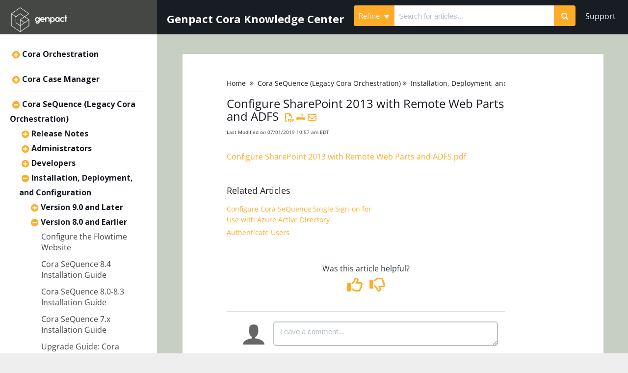

--- FILE ---
content_type: text/html; charset=UTF-8
request_url: https://knowledgecenter.gcora.genpact.com/help/configure-sharepoint-2013-with-remote-web-parts-and-adfs
body_size: 54439
content:
	<!DOCTYPE html>

<html >
	<head>
		<meta http-equiv="X-UA-Compatible" content="IE=edge" />
		<title>Configure SharePoint 2013 with Remote Web Parts and ADFS | Genpact Cora Knowledge Center</title>
		<meta charset="UTF-8" />
		<meta name="viewport" content="width=device-width, initial-scale=1.0">
		<meta name="description" content="Learn how to configure a SharePoint site with remote web parts, and with claims authentication using ADFS as STS and SAML 1.1.">
    
		<link rel="stylesheet" href="https://d3s179bfexmwfe.cloudfront.net/min/css/koFontawesome-3c612f865d.css" type="text/css">
            <link rel="stylesheet" href="https://d3s179bfexmwfe.cloudfront.net/min/css/ko-9a938c79b7.css" type="text/css">
		<link href="https://d1whm9yla4elqy.cloudfront.net/open-sans/open-sans.css" rel="stylesheet" type="text/css">
		<style type="text/css">.documentation-body{background-color:#FFFFFF}.hg-classic-theme .documentation-categories{background-color:#FFFFFF}.hg-site .hg-header{background-color:#444744}.hg-widget-page .pager{background-color:#444744}.hg-site > .navbar{color:#181c23}.navbar-default .navbar-nav > li > a.hg-header-link{color:#181c23}.toc-toggle{color:#181c23}.navbar-default .navbar-toggle:before{color:#181c23}.cat-icon{color:#ffad28}.home-icon{color:#ffad28}.alt-icon{color:#ffad28}.form-group.focus .form-control{color:#ffad28}.form-group.focus .select2-search input[type=text]{color:#ffad28}.hg-site:not(.hg-modern-theme) .documentation-categories li a{color:#181c23}.documentation-article h1, .cke_editable h1{color:#181c23}.documentation-article h2, .cke_editable h2{color:#181c23}.documentation-article h3, .cke_editable h3{color:#181c23}.documentation-article h4, .cke_editable h4{color:#181c23}.documentation-article h5, .cke_editable h5{color:#181c23}.documentation-article h6, .cke_editable h6{color:#181c23}.documentation-article h7, .cke_editable h7{color:#181c23}.navbar-default{border-bottom-color:#8b8d91}.documentation-outter-list > .article-container{border-bottom-color:#8b8d91}.level-0{border-bottom-color:#8b8d91}.article-container:hover{background-color:rgb(216,216,216) }.category-link-container:hover{background-color:rgb(216,216,216) }.documentation-categories li a:hover{background-color:rgb(216,216,216) }.category-link-container.active{background-color:rgb(216,216,216) }.documentation-categories li.active{background-color:rgb(216,216,216) }.form-control:focus{border-color:#ffad28 }.select2-search input[type=text]:focus{border-color:#ffad28 }.btn-danger{background-color:#ffad28 }.hg-ratings .hg-helpful{color:#ffad28 }.hg-search-bar input:focus + .input-group-btn .btn{border-color:#ffad28 }.hg-minimalist-theme a:not(.btn):hover, .hg-minimalist-theme a:not(.btn):hover, .hg-minimalist-theme a:not(.btn):focus{color:#ffad28 }.faq-cat-container:hover a{color:#ffad28 }.ko-article-actions a{color:#ffad28 }.faq-cat-panel:hover{border-color:#ffad28 }.btn-success{color:#181c23 }.btn-primary{color:#181c23 }.btn-danger{color:#181c23 }.btn-success:hover{color:#181c23 }.btn-primary:hover{color:#181c23 }.btn-danger:hover{color:#181c23 }.navbar-default .navbar-toggle:hover:before, .navbar-default .navbar-toggle:focus:before{color:#181c23 }.btn-success{background-color:rgb(255,173,40) }.btn-primary{background-color:rgb(255,173,40) }.hg-ratings .hg-unhelpful{color:rgb(255,173,40) }.hg-minimalist-theme a:not(.btn){color:rgb(215,133,0) }.btn-primary:hover{background-color:rgb(255,193,60) }.btn-primary:focus{background-color:rgb(255,193,60) }.btn-primary:active{background-color:rgb(255,193,60) }.btn-success:hover{background-color:rgb(255,193,60) }.btn-success:focus{background-color:rgb(255,193,60) }.btn-success:active{background-color:rgb(255,193,60) }.hg-ratings .hg-unhelpful:hover{color:rgb(255,193,60) }.ko-article-actions a:hover{color:rgb(255,193,60) }.pager li>a:hover, .pager li>span:hover, .pager li>a:focus, .pager li>span:focus{background-color:rgb(255,193,60) }.btn-danger:hover{background-color:rgb(255,193,60) }.btn-danger:focus{background-color:rgb(255,193,60) }.btn-danger:active{background-color:rgb(255,193,60) }.hg-ratings .hg-helpful:hover{color:rgb(255,193,60) }.documentation-article h1, .cke_editable h1{font-family:Open Sans;font-size:24px;font-weight:400;}.documentation-article h2, .cke_editable h2{font-family:Open Sans;font-size:18px;font-weight:400;}.documentation-article h3, .cke_editable h3{font-family:Open Sans;font-size:12px;font-weight:400;}.documentation-article h4, .cke_editable h4{font-family:Open Sans;font-size:12px;font-weight:400;}.documentation-article h5, .cke_editable h5{font-family:Open Sans;font-size:12px;font-weight:400;}.documentation-article h6, .cke_editable h6{font-family:Open Sans;font-size:12px;font-weight:400;}.documentation-article h7, .cke_editable h7{font-family:Open Sans;font-size:12px;font-weight:400;}.hg-article-body, .hg-article-body p, .cke_editable, .cke_editable p{font-family:Open Sans;font-size:16px;font-weight:400;}.hg-site .hg-project-name, body{font-family:Open Sans;}@font-face {
	font-family: "Funnel Sans", sans-serif;
  src: url("/app/image/id/687e2fc43b33f810ac011194/n/funnelsans-medium.ttf");
}
@font-face {
	font-family: "Funnel Sans", sans-serif;
  src: url("/app/image/id/687e2fc43b33f810ac011194/n/funnelsans-medium.ttf");
}

h1 {
	font-family: "Funnel Sans", sans-serif;
}

h2, h3, h4, h5,
.hg-site .hg-project-name, body, .form-control {
	font-family: "Funnel Sans", sans-serif, !important;
}

a:visited {
  color: #444744;
}

.hg-site:not(.hg-modern-theme) .documentation-categories .documentation-category {
  display: inline;
}

.hg-pdf table p {
  line-height: 0.5 !important;
}

.hg-pdf table tr {
page-break-inside: avoid;
}

.article-link {
  line-height: 1.4;
}
  
@media (min-width: 991px) {
.hg-article-page .hg-article {
  margin: 30px;
  padding: 50px 200px 50px 90px;
  max-width: 1200px;
}
}

.hg-site-body {
    margin-top: 0px;
}
.documentation-body {
  /*margin-top: 120px;*/
}
.hg-project-name {
  display:none;
}
#ko-documentation-categories {
  position: relative;
    border-right: none !important;
}

/* Make category headings in TOC black */
.hg-site:not(.hg-modern-theme) .documentation-categories .documentation-category {
    color: #181c23;
}


/* Make article headings in TOC FirstLight02 */
.hg-site:not(.hg-modern-theme) .documentation-categories li a {
    color: #444744;
}

/* Next 3 styles handle the hover behavior of the TOC so it is sunrise white rgb(225, 250, 244) */
.article-container:hover { 
  background-color: #D4DDC8;
}

.documentation-categories li a:hover {
  background-color: #D4DDC8;
}

.category-link-container:hover {
  background-color: #D4DDC8;
}

.category-link-container.active { 
  background-color: #D4DDC8;
}

/* When article is open, make it highlighted in light grey #D4DDC8 in TOC */
.documentation-categories li.active {
  background-color: #D4DDC8;
}

/*.level-0 {
    border-bottom: none !important;
}*/

.documentation-article {
  margin-left: 0 !important;
}
/* Hide search bar in the top right navigation because in this theme it displays under the logo on the left*/
.nav .hg-search-bar:not([id='right-search-bar']){
  display: none;
}
.hg-home-page .hg-article {
  max-width: 1200px;
}
.hg-home-support {
    position: absolute;
    right: 0;
    top: 0;
}
.ko-homepage-top h1 {
  display:none;
}
.hg-home-page .ko-homepage-top h1 {
  display:block;
    font-size: 48px;
}
.ko-homepage-top {
    background-image: url(//dyzz9obi78pm5.cloudfront.net/app/image/id/682717930653c38b2f063255/n/offering-enablement-8.png);
    background-size: cover;
}

/* Change chevrons to plus and minus */
#ko-documentation-categories .fa-chevron-right:before {
    content: "\f055" !important;
}
#ko-documentation-categories .fa-chevron-down:before {
    content: "\f056" !important;
}
.hg-home-page .faq-nav-wrapper {
  margin: 2em 0;
}
.homepage-widgets {
    padding: 0;
}

.faq-cat-panel {
    border-radius: 10px;
    border-width: 1px;
    border-color: #6D706B;
    border-style: solid;
    background: #6D706B;
    /*border: 4px solid #2c74b4;*/
    padding: 1.5em 1em;
}

.hg-home-page .faq-cat-panel {
  /* max-width: 330px; Sorin */
}
.hg-home-page .documentation-article .faq-nav-content h3 {
    font-size: 22px;
    font-weight: 600;
}
.faq-cat-panel h3 a {
  color: #fff;
}
.faq-cat-panel h3 a, .hg-minimalist-theme .faq-cat-panel h3 a, .faq-cat-panel h3 a:hover, .hg-minimalist-theme .faq-cat-panel h3 a:hover {
    color: #fff; /*white*/
}
.faq-cat-panel:hover {
  background: #282a27;  /*first light 01*/
}

.homepage-widgets div:last-child {
    padding-right: 1em;
}

.homepage-widgets .col-md-4 > div,
.homepage-widgets .col-sm-6 > div {
    border-radius: 5px;
    border: 2px solid lightgray;
    padding: 10px;
    padding-left: 25px;
    padding-top: 25px;
    font-size: 14px;
    height: 22em;
    background: #fff;
    /*margin-right: 10px;*/
}

.homepage-widgets a {
  color: #ffad28;
}

.homepage-widgets a:hover {
  color: #ffad28;
}

.homepage-widgets li:hover {
  background: #D4DDC8;
}
.hg-home-page .stat-list li {
    padding: 2px;
    margin-left: -2px;
}
.homepage-widgets h3 {
    color: #333C43;
    font-weight: bold;
    font-size: 16px;
}

.hg-search-bar .input-group-btn .btn {
  background: #ffad28; 
    border: none;
}

.stat-list {
  font-size: 14px; 
}

#top-navbar {
  background-color: #181C23;
    margin-left: 25%; 
    height: 70px;
    display: flex;
    flex-direction: row;
    justify-content: space-between;
}

#top-navbar .hg-search-bar {
  width: 100%;
    max-width: 600px;
    margin-left: auto;
}

/* Hide search top nav from homepage*/
.hg-home-page #top-navbar {
  display: none;
}

/* Prevent default media styling from bumping TOC way down: default is 8em; */
@media (min-width: 992px){
#ko-documentation-categories {
    margin-top: 0;
    padding-top: 0.75em;
  }
}

@media (min-width: 992px){
.hg-home-page #ko-documentation-categories {
    margin-top: 4em;
  }
}

.top-nav-header { 
    padding: 20px;
    color: #fff;
    font-weight: bold;
    display: inline-block;
    margin: 0;
    height: 70px;
    flex-shrink: 0;
    font-size: 22px;
}

/* Remove outline for search boxes and bar */  
.ko-homepage-top .form-control, 
.ko-homepage-top .select2-search input[type=text] {
  border: none;
}

#top-navbar .form-control, 
#top-navbar .select2-search input[type=text] {
  border: none;
}

#top-navbar .input-group {
  margin-top: 7px;
}

/* Add Grey background on homepage */  
.hg-home-page .documentation-article,
.hg-home-page .hg-article-body,
.hg-home-page .hg-article {
    background-color: #C7CFC3;
}

.faq-cat-panel-container {
  /*width: 50%; Sorin*/
}
  

.hg-clayton-theme.hg-2column-layout .hg-header, .hg-clayton-theme.hg-3column-layout .hg-header {
    border-right: none !important;
}

.hg-site:not(.hg-home-page) .navbar-fixed-top{
    position: relative !important;
    height: 70px !important;
}

.hg-home-page .navbar-fixed-top{
    position: absolute !important;
}

@media (max-width: 991px){
  .hg-site:not(.hg-home-page) .hg-site-body{
      margin-top: 0;
  }
  .hg-site.hg-home-page .hg-site-body{
      margin-top: 3.5em;
  }
  #top-navbar {
    display: none;
  }
  .navbar-toggle {
    display: none !important;
  }
  
  
}

/* ------------------------------------------------------------- Headers -- */
.documentation-article h3, .cke_editable h3 {
  font-size: 18px;
  font-weight: 400;
}
.documentation-article h4, .cke_editable h4 {
  font-size: 16px;
} 
.documentation-article h5, .cke_editable h5 {
  font-size: 14px;
}
.documentation-article h6, .cke_editable h6 {
  font-size: 12px;
}


/* ------------------------------------------------------ Article Page  -- */
.well, .alert {
  padding: 0px 5px 0px 7px;
}
.img-responsive {
    border: 1px solid #eee;
}
.hg-minimalist-theme a.back-to-top-anchor {
  display: none;
}
.hg-minimalist-theme .hg-article-body,
.hg-article-body p,
.hg-article-body {
    line-height: 1.5;
}

/* ------------------------------------------------------------ Tables -- */
table td, table th {
  padding: 8pt;
}
.hg-article-body table {
  table-layout: fixed;
    width: 100%;
    word-wrap: break-word;
    background: #fff;
}

/* ---------------------------------------------------------- Nested Numbered List  -- */
.hg-article-body ol {
    list-style-type: decimal;
}
.hg-article-body ol > li > ol {
    list-style-type: lower-alpha;
}
.hg-article-body ol > li > ol > li > ol {
    list-style-type: lower-roman;
}

.ko-related-articles.text-center {
    text-align: left;
    max-width: 300px;
}
.ko-related-articles h3{
    color: #181c23;
}
.ko-related-articles .stat-list {
    padding-left: 0px;
}
.ko-related-articles a {
    color: #ffad28;
}
.ko-related-articles li:hover {
    background: #D4DDC8;
}

.hg-breadcrumbs a {
  color: #181c23;
}
.hg-breadcrumbs a:hover {
  color: #D4DDC8;
}

.documentation-article {
  background: #C7CFC3;
}
.hg-article {
  background: #fff;
}
.glossary-jump-to a {
  color: #ffad28;
}
.glossary-jump-to a:hover {
  color: #000000;
}
a {
    color: #ffad28;
}
a:hover {
    color: #000000;
}
.documentation-article .faq-nav-content h3 {
    font-size: 20px;
    font-weight: 600;
}
.faq-description {
    font-size: 16px;
}
.article-block {
    font-size: 16px;
}
.article-block div {
  line-height: 1.2;
    font-size: 14px;
}
.faq-top-description i {
  display: none;
}
body {
    color: #333c43;
    font-size: 16px;
}
/*.documentation-body {
    background-color: #E6E7E9;
}
#ko-documentation-categories {
  background: #fff;
}
.category-link-container.active {
    background-color: #ffa2a7;
}*/
.faq-cat-container:hover {
    background-color: #D4DDC8;
    cursor: pointer;
}
.article-wrapper {
  background: #fff;
    margin: 30px;
    padding: 20px;
    max-width: 1200px;
}
.hg-category-page .clear-left {
    clear: none;
}
.hg-search-page .article-list-col {
  margin-top: 20px;
    background: #fff;
    padding: 20px 10px;
}
.hg-search-page .badge {
  background-color: #444744;
}

.homepage-widgets > div.col-md-4 {
  width: 100%;
}

.hg-home-page .faq-cat-panel-container.col-lg-4 {
  /*width: 100%;*/
}

.hg-home-page .faq-cat-panel-container .faq-cat-panel {
    margin: 0 auto;
    float: none;
}

@media (min-width: 1200px){
  .homepage-widgets > div.col-md-4 {
    width: 33%;
  }  
    .hg-home-page .faq-cat-panel-container.col-lg-4 {
  /*width: 50%;*/
  }
    .hg-home-page .faq-cat-panel-container:nth-child(3) .faq-cat-panel {
    position: relative;
    float: right;
    width: 100%;
  }
    .hg-home-page .faq-cat-panel-container:nth-child(4) .faq-cat-panel {
    margin-left: 0;
  }
    .hg-home-page .faq-cat-panel-container:nth-child(5) .faq-cat-panel {
    margin-left: 0;
  }
}

/*.hg-classic-theme .ko-site-footer, .hg-modern-theme .ko-site-footer, .hg-clayton-theme .ko-site-footer {
    display: block;
    background: #E6E7E9;
    margin-left: 25%;
}*/

.ko-search-dropdown {
  display: none;
}
@media (max-width: 991px){
.hg-site.hg-home-page .hg-site-body {
    margin-top: 85px;
}
  .ko-search-dropdown {
  display: block;
}
  .hg-article {
    margin: 5px;
    padding: 20px 5px;
    max-width: 1200px;
}
  .hg-category-page .faq-cat-panel-container.col-lg-4 {
    width: 100%;
  }
 /* .hg-classic-theme .ko-site-footer, .hg-modern-theme .ko-site-footer, .hg-clayton-theme .ko-site-footer {
    margin-left: 0;
}*/
}

.documentation-article {
    box-shadow: none;
    -webkit-box-shadow: none;
}

.navbar-default {
    border-bottom: none;
}

.ko-search-dropdown {
  float: right;
    margin: 20px;
    font-size: 20px;
}

.ko-mobile-search {
    display: none;
    position: fixed;
    top: 70px;
    left: 0;
    right: 0;
    padding: 4px 10px 10px;
    background: #fff;
}

.ko-mobile-search .nav .hg-search-bar:not([id='right-search-bar']){
  display: block;
}

.navbar-brand {
    padding: 10px 15px;
}

.hg-home-page .ko-search-dropdown {
  display: none;
}

@media (max-width: 380px){
  .nav-tabs {
    font-size: 12px;
}
}

.faq-cat-panel i {
  display: none;
}

.tooltip-inner {
    width: 90%;
    max-width: 500px !important;
    text-align: left;
  }

.faq-cat-panel-container {
    height: 130px;
}</style>
		<script type="text/javascript" charset="utf-8" src="https://d3s179bfexmwfe.cloudfront.net/min/js/kbJquery3-1c0e9d176a.js"></script>
		
		<link rel="canonical" href="https://knowledgecenter.gcora.genpact.com/help/configure-sharepoint-2013-with-remote-web-parts-and-adfs" /><link href="https://fonts.googleapis.com/css?family=Open+Sans:600,700" rel="stylesheet">
<link href="//dyzz9obi78pm5.cloudfront.net/app/image/id/5c0eda93ad121cb674aa99f1/n/gp-htl.ico" rel="shortcut icon" type="image/x-icon" />
<link rel="stylesheet" type="text/css" href="//maxcdn.bootstrapcdn.com/font-awesome/4.7.0/css/font-awesome.min.css">
<!--------------
highlight.js implementation for syntax highlighting 
Website: https://highlightjs.org/
Documentation: http://highlightjs.readthedocs.io/en/latest/index.html
--------------->

<link rel="stylesheet" href="//cdnjs.cloudflare.com/ajax/libs/highlight.js/9.9.0/styles/rainbow.min.css">
<script src="//cdnjs.cloudflare.com/ajax/libs/highlight.js/9.9.0/highlight.min.js"></script>
<script>hljs.initHighlightingOnLoad();</script>

<script>
  (function(i,s,o,g,r,a,m){i['GoogleAnalyticsObject']=r;i[r]=i[r]||function(){
  (i[r].q=i[r].q||[]).push(arguments)},i[r].l=1*new Date();a=s.createElement(o),
  m=s.getElementsByTagName(o)[0];a.async=1;a.src=g;m.parentNode.insertBefore(a,m)
  })(window,document,'script','https://www.google-analytics.com/analytics.js','ga');

  ga('create', 'UA-97304342-1', 'auto');
  ga('send', 'pageview');

</script>
<link rel="stylesheet" href="https://cdnjs.cloudflare.com/ajax/libs/fancybox/3.1.20/jquery.fancybox.min.css" />

<style type="text/css">
    a[data-fancybox] img {
        border: none;
        box-shadow: 0 1px 7px rgba(0,0,0,0.6);
        -o-transform: scale(1,1); -ms-transform: scale(1,1); -moz-transform: scale(1,1); -webkit-transform: scale(1,1); transform: scale(1,1); -o-transition: all 0.2s ease-in-out; -ms-transition: all 0.2s ease-in-out; -moz-transition: all 0.2s ease-in-out; -webkit-transition: all 0.2s ease-in-out; transition: all 0.2s ease-in-out;
    } 
    a[data-fancybox]:hover img {
        position: relative; z-index: 999; -o-transform: scale(1.03,1.03); -ms-transform: scale(1.03,1.03); -moz-transform: scale(1.03,1.03); -webkit-transform: scale(1.03,1.03); transform: scale(1.03,1.03);
    }
</style>

		
	</head>
	<body class='hg-site hg-clayton-theme  hg-article-page hg-basic-child-article hg-2column-layout '>
		
		
		
		<nav class="hg-header navbar navbar-default navbar-fixed-top" role="navigation">
	<div class="ko-nav-wrapper">
		<div class="navbar-header">
	
	<a class="navbar-brand" href="/help" title="Genpact Cora Knowledge Center"><img class="documentation-logo-image" alt="Knowledge Base Logo" src="//dyzz9obi78pm5.cloudfront.net/app/image/id/687f1865f4f43acc970810f8/n/genpact-logo-white-big.png" /></a>
	<h1 class="hg-project-name">Genpact Cora Knowledge Center</h1>
  	<div class="ko-search-dropdown"><a href="javascript:void(0);"><i class="fa fa-search"></i></a></div>
  	<div class="ko-mobile-search" id="ko-mobile-search">
    		<ul class="nav">
	      		<li><form action="/help/search" method="GET" class="hg-search-bar">
	<div class="input-group">
							<div class="input-group-btn category-dropdown ">
						<button type="button" class="btn btn-default dropdown-toggle" data-toggle="dropdown" title="Refine search" name='Refine' aria-label="Refine search" aria-expanded="false">Refine <span class="caret"></span></button>
						<ul class="dropdown-menu" role="menu">
															<li>
									<div class='checkbox'>
										<label><input type='checkbox' name="c[]" value='619204a3a8f7814d6c7b287f'>Cora Orchestration</label>
									</div>
																	</li>
															<li>
									<div class='checkbox'>
										<label><input type='checkbox' name="c[]" value='63da2a4931db792e9b7af7f2'>Cora Case Manager</label>
									</div>
																	</li>
															<li>
									<div class='checkbox'>
										<label><input type='checkbox' name="c[]" value='5c52ecd98e121ca16d3850f9'>Cora SeQuence (Legacy Cora Orchestration)</label>
									</div>
																	</li>
															<li>
									<div class='checkbox'>
										<label><input type='checkbox' name="c[]" value='5c18e43c6e121c255f268f02'>Cora OpsManager (Legacy Cora Case Manager)</label>
									</div>
																	</li>
													</ul>
					</div>
						<input type="search" role="search" title="Search" aria-label="Search for articles" class="form-control" placeholder='Search for articles...' name="phrase" />
		<span class="input-group-btn"><button class="btn btn-default" title="Search" name="Search" aria-label="Search" type="submit"><i class="fa fa-search"></i></button></span>
	</div>
</form></li>
    		</ul>
    	</div>
	<!--<div class="nav-left-searchbar">
		<form action="/help/search" method="GET" class="hg-search-bar">
	<div class="input-group">
							<div class="input-group-btn category-dropdown ">
						<button type="button" class="btn btn-default dropdown-toggle" data-toggle="dropdown" title="Refine search" name='Refine' aria-label="Refine search" aria-expanded="false">Refine <span class="caret"></span></button>
						<ul class="dropdown-menu" role="menu">
															<li>
									<div class='checkbox'>
										<label><input type='checkbox' name="c[]" value='619204a3a8f7814d6c7b287f'>Cora Orchestration</label>
									</div>
																	</li>
															<li>
									<div class='checkbox'>
										<label><input type='checkbox' name="c[]" value='63da2a4931db792e9b7af7f2'>Cora Case Manager</label>
									</div>
																	</li>
															<li>
									<div class='checkbox'>
										<label><input type='checkbox' name="c[]" value='5c52ecd98e121ca16d3850f9'>Cora SeQuence (Legacy Cora Orchestration)</label>
									</div>
																	</li>
															<li>
									<div class='checkbox'>
										<label><input type='checkbox' name="c[]" value='5c18e43c6e121c255f268f02'>Cora OpsManager (Legacy Cora Case Manager)</label>
									</div>
																	</li>
													</ul>
					</div>
						<input type="search" role="search" title="Search" aria-label="Search for articles" class="form-control" placeholder='Search for articles...' name="phrase" />
		<span class="input-group-btn"><button class="btn btn-default" title="Search" name="Search" aria-label="Search" type="submit"><i class="fa fa-search"></i></button></span>
	</div>
</form>
	</div>-->
	<button type="button" class="navbar-toggle toc-toggle pull-left clear-left" data-toggle="collapse" data-target=".documentation-categories">
		<span class="sr-only">Table of Contents</span>
		<span class="browse">Table of Contents</span>
		<span class="icon-bar"></span>
		<span class="icon-bar"></span>
		<span class="icon-bar"></span>
	</button>
	
	<button type="button" class="navbar-toggle" data-toggle="collapse" data-target=".navbar-collapse">
		<span class="sr-only">Toggle navigation</span>
		<span class="icon-bar"></span>
		<span class="icon-bar"></span>
		<span class="icon-bar"></span>
	</button>
</div>
<div class="navbar-collapse collapse" id="navbar-collapse">
	
	<ul class="nav navbar-nav navbar-right">
		<li><form action="/help/search" method="GET" class="hg-search-bar">
	<div class="input-group">
							<div class="input-group-btn category-dropdown ">
						<button type="button" class="btn btn-default dropdown-toggle" data-toggle="dropdown" title="Refine search" name='Refine' aria-label="Refine search" aria-expanded="false">Refine <span class="caret"></span></button>
						<ul class="dropdown-menu" role="menu">
															<li>
									<div class='checkbox'>
										<label><input type='checkbox' name="c[]" value='619204a3a8f7814d6c7b287f'>Cora Orchestration</label>
									</div>
																	</li>
															<li>
									<div class='checkbox'>
										<label><input type='checkbox' name="c[]" value='63da2a4931db792e9b7af7f2'>Cora Case Manager</label>
									</div>
																	</li>
															<li>
									<div class='checkbox'>
										<label><input type='checkbox' name="c[]" value='5c52ecd98e121ca16d3850f9'>Cora SeQuence (Legacy Cora Orchestration)</label>
									</div>
																	</li>
															<li>
									<div class='checkbox'>
										<label><input type='checkbox' name="c[]" value='5c18e43c6e121c255f268f02'>Cora OpsManager (Legacy Cora Case Manager)</label>
									</div>
																	</li>
													</ul>
					</div>
						<input type="search" role="search" title="Search" aria-label="Search for articles" class="form-control" placeholder='Search for articles...' name="phrase" />
		<span class="input-group-btn"><button class="btn btn-default" title="Search" name="Search" aria-label="Search" type="submit"><i class="fa fa-search"></i></button></span>
	</div>
</form></li>
		<!--<li><a class="hg-header-link" href="/help/contact-us">Contact Us</a></li>
		<li><a class="hg-header-link reader-login" href="/help/readerlogin">Login</a></li>-->
	</ul>
</div>
	</div>
</nav>
		<div class="documentation-body">
	<div >
		<div class="row hg-site-body">
  	<div class="fixed-top" id="top-navbar">
      <p class="top-nav-header">Genpact Cora Knowledge Center</p>
        <form action="/help/search" method="GET" class="hg-search-bar">
	<div class="input-group">
							<div class="input-group-btn category-dropdown ">
						<button type="button" class="btn btn-default dropdown-toggle" data-toggle="dropdown" title="Refine search" name='Refine' aria-label="Refine search" aria-expanded="false">Refine <span class="caret"></span></button>
						<ul class="dropdown-menu" role="menu">
															<li>
									<div class='checkbox'>
										<label><input type='checkbox' name="c[]" value='619204a3a8f7814d6c7b287f'>Cora Orchestration</label>
									</div>
																	</li>
															<li>
									<div class='checkbox'>
										<label><input type='checkbox' name="c[]" value='63da2a4931db792e9b7af7f2'>Cora Case Manager</label>
									</div>
																	</li>
															<li>
									<div class='checkbox'>
										<label><input type='checkbox' name="c[]" value='5c52ecd98e121ca16d3850f9'>Cora SeQuence (Legacy Cora Orchestration)</label>
									</div>
																	</li>
															<li>
									<div class='checkbox'>
										<label><input type='checkbox' name="c[]" value='5c18e43c6e121c255f268f02'>Cora OpsManager (Legacy Cora Case Manager)</label>
									</div>
																	</li>
													</ul>
					</div>
						<input type="search" role="search" title="Search" aria-label="Search for articles" class="form-control" placeholder='Search for articles...' name="phrase" />
		<span class="input-group-btn"><button class="btn btn-default" title="Search" name="Search" aria-label="Search" type="submit"><i class="fa fa-search"></i></button></span>
	</div>
</form>
		<a class="hg-header-link" href="mailto:support@corasequence.digital" style="color:#fff; margin-right:5px;height: 70px;padding: 20px;">Support</a>
<!--      <ul class="nav navbar-nav navbar-right" style="margin-top: 5px;">
          <li><form action="/help/search/" method="GET" class="hg-search-bar hg-search-bar-2" id="right-search-bar">
      <div class="input-group">
                  <input type="text" class="form-control ui-autocomplete-input" placeholder="Search for articles..." name="phrase" autocomplete="off">
          <span class="input-group-btn"><button class="btn btn-default" type="submit"><i class="fa fa-search"></i></button></span>
      </div>
  <ul class="ui-autocomplete ui-front ui-menu ui-widget ui-widget-content" id="ui-id-2" tabindex="0" style="display: none;"></ul></form></li>
          <!--<li><a class="hg-header-link" href="http://support.pnmsoft.com/" style="color:#fff; margin-right:5px;">Support</a></li>-->
	</div>
	<div id="ko-documentation-categories" class="documentation-categories sidebar-nav nav-collapse col-md-4 col-lg-3">
	<ul class="list-unstyled top-outter-list">
		<li class="category-container search-header nav-header nav-header-sub level-0 hide">
			<form action="/help/search" method="GET" class="hg-search-bar">
	<div class="input-group">
							<div class="input-group-btn category-dropdown ">
						<button type="button" class="btn btn-default dropdown-toggle" data-toggle="dropdown" title="Refine search" name='Refine' aria-label="Refine search" aria-expanded="false">Refine <span class="caret"></span></button>
						<ul class="dropdown-menu" role="menu">
															<li>
									<div class='checkbox'>
										<label><input type='checkbox' name="c[]" value='619204a3a8f7814d6c7b287f'>Cora Orchestration</label>
									</div>
																	</li>
															<li>
									<div class='checkbox'>
										<label><input type='checkbox' name="c[]" value='63da2a4931db792e9b7af7f2'>Cora Case Manager</label>
									</div>
																	</li>
															<li>
									<div class='checkbox'>
										<label><input type='checkbox' name="c[]" value='5c52ecd98e121ca16d3850f9'>Cora SeQuence (Legacy Cora Orchestration)</label>
									</div>
																	</li>
															<li>
									<div class='checkbox'>
										<label><input type='checkbox' name="c[]" value='5c18e43c6e121c255f268f02'>Cora OpsManager (Legacy Cora Case Manager)</label>
									</div>
																	</li>
													</ul>
					</div>
						<input type="search" role="search" title="Search" aria-label="Search for articles" class="form-control" placeholder='Search for articles...' name="phrase" />
		<span class="input-group-btn"><button class="btn btn-default" title="Search" name="Search" aria-label="Search" type="submit"><i class="fa fa-search"></i></button></span>
	</div>
</form>
		</li>
	</ul>
	<ul class="list-unstyled documentation-outter-list" data-level="0">
		<li data-type="category" class="category-container nav-header nav-header-sub level-0 hide">
			<div class="category-link-container ">
				<i class="home-icon fa fa-home"></i><a class="documentation-category" href="/help">Home</a>
			</div>
		</li>
		<li data-type="category" class="category-container nav-header nav-header-sub level-0 ">
			<div class="category-link-container ">
				<i class="home-icon fa fa-book"></i><a class="documentation-category" href="/help/glossary">Glossary</a>
			</div>
		</li>
		<li data-type="category" class="category-container nav-header nav-header-sub level-0">
						<div class="category-link-container" data-id="619204a3a8f7814d6c7b287f"><i class="cat-icon fa fa-chevron-right"></i><a class="documentation-category" href="/help/cora-orchestration-platform">Cora Orchestration<span class="badge badge-new pull-right"></span><span class="badge badge-updated pull-right"></span></a>
						</div>
						<ul class="list-unstyled documentation-articles level-1" style="display:none;"><li data-type="category" class="category-container nav-header nav-header-sub">
					<div class="category-link-container" data-id="619507cc9575e0725c7b249c"><i class="cat-icon fa fa-chevron-right"></i> <a class="documentation-category" href="/help/release-notes-00f433e">Release Notes<span class="badge badge-new pull-right"></span><span class="badge badge-updated pull-right"></span></a>
					</div>
					<ul class="list-unstyled documentation-articles level-1" style="display:none;"><li data-type="category" class="category-container nav-header nav-header-sub">
					<div class="category-link-container" data-id="61950835557616e55c7b25ac"><i class="cat-icon fa fa-chevron-right"></i> <a class="documentation-category" href="/help/10x">Cora Orchestration 10.x<span class="badge badge-new pull-right"></span><span class="badge badge-updated pull-right"></span></a>
					</div>
					<ul class="list-unstyled documentation-articles level-2" style="display:none;"><li data-type="article" data-id="692e9ccd9ea8342b4d0b3236" class="article-container"><a href="/help/coraorchestration-10101-release-notes" class="article-link">Cora Orchestration 10.10.1 Release Notes</a></li><li data-type="article" data-id="691d8146aea2d819be0d370c" class="article-container"><a href="/help/coraorchestration-1091-release-notes" class="article-link">Cora Orchestration 10.9.1 Release Notes</a></li><li data-type="article" data-id="679a2d441070919a0b081083" class="article-container"><a href="/help/cora-orchestration-108-release-notes" class="article-link">Cora Orchestration 10.8 Release Notes</a></li><li data-type="article" data-id="67ed04012d97fb88fa086ac2" class="article-container"><a href="/help/cora-orchestration-1074-release-notes" class="article-link">Cora Orchestration 10.7.4 Release Notes</a></li><li data-type="article" data-id="67827fa1d4c14d180d0cbbf7" class="article-container"><a href="/help/coraorchestration-1072-release-notes" class="article-link">Cora Orchestration 10.7.2 Release Notes</a></li><li data-type="article" data-id="6756fb65dad2ef9c0b085533" class="article-container"><a href="/help/coraorchestration-1071-release-notes" class="article-link">Cora Orchestration 10.7.1 Release Notes</a></li><li data-type="article" data-id="66ab417a100e16c14f078319" class="article-container"><a href="/help/coraorchestration-107-release-notes" class="article-link">Cora Orchestration 10.7 Release Notes</a></li><li data-type="article" data-id="65cdbd1c93283671e25682bf" class="article-container"><a href="/help/coraorchestration-106-release-notes" class="article-link">Cora Orchestration 10.6 Release Notes</a></li><li data-type="article" data-id="650bec73b720552cf01ffe59" class="article-container"><a href="/help/coraorchestration-105-release-notes" class="article-link">Cora Orchestration 10.5 Release Notes</a></li><li data-type="article" data-id="655b385a7a9763015f4a647b" class="article-container"><a href="/help/coraorchestration-1041-release-notes" class="article-link">Cora Orchestration 10.4.1 Release Notes</a></li><li data-type="article" data-id="649bec5129e7b90ab05af4b3" class="article-container"><a href="/help/coraorchestration-104-release-notes" class="article-link">Cora Orchestration 10.4 Release Notes</a></li><li data-type="article" data-id="646b326a1d70f56f247c9d78" class="article-container"><a href="/help/cora-orchestration1032-release-notes" class="article-link">Cora Orchestration 10.3.2 Release Notes</a></li><li data-type="article" data-id="6437d963f758454fb9200120" class="article-container"><a href="/help/coraorchestration-1031-release-notes" class="article-link">Cora Orchestration 10.3.1 Release Notes</a></li><li data-type="article" data-id="63ce970d989fe530d376cfc1" class="article-container"><a href="/help/coraorchestration-103-release-notes" class="article-link">Cora Orchestration 10.3 Release Notes</a></li><li data-type="article" data-id="637f8a55d99bb7688a003753" class="article-container"><a href="/help/coraorchestration-102-release-notes" class="article-link">Cora Orchestration 10.2 Release Notes</a></li><li data-type="article" data-id="62a9a6af0d6b870b6b6a3918" class="article-container"><a href="/help/coraorchestration-101-release-notes" class="article-link">Cora Orchestration 10.1 Release Notes</a></li><li data-type="article" data-id="6203ae5a9ace86fb1b7b244f" class="article-container"><a href="/help/coraorchestration-100-release-notes" class="article-link">Cora Orchestration 10.0 Release Notes</a></li></ul>
				</li><li data-type="article" data-id="62861e2909650b69662a421e" class="article-container"><a href="/help/cumulative-list-of-breaking-changes-cora-orchestration" class="article-link">Cumulative List of Breaking Changes</a></li></ul>
				</li><li data-type="category" class="category-container nav-header nav-header-sub">
					<div class="category-link-container" data-id="64e47232ea3b7c63780333ec"><i class="cat-icon fa fa-chevron-right"></i> <a class="documentation-category" href="javascript:void(0);">Product Updates<span class="badge badge-new pull-right"></span><span class="badge badge-updated pull-right"></span></a>
					</div>
					<ul class="list-unstyled documentation-articles level-1" style="display:none;"><li data-type="article" data-id="66b48a1f58826ccfb2092405" class="article-container"><a href="/help/ui-changes-in-the-administration-site-from-v107-onwards" class="article-link">UI Changes in the Administration Site from V10.7 onwards</a></li><li data-type="article" data-id="64e47387c459554cee6d8e08" class="article-container"><a href="/help/upgrade-cryptographic-algorithm-from-rijndael-to-aes" class="article-link">Upgrade Cryptographic Service Implementation</a></li></ul>
				</li><li data-type="article" data-id="625d3b8fbdafee579b7c37b6" class="article-container"><a href="/help/support-matrix" class="article-link">Product Support Matrix</a></li><li data-type="category" class="category-container nav-header nav-header-sub">
					<div class="category-link-container" data-id="619507e3d145f1a55d7b247e"><i class="cat-icon fa fa-chevron-right"></i> <a class="documentation-category" href="/help/installation-deployment-and-configuration">Installation, Deployment, and Configuration<span class="badge badge-new pull-right"></span><span class="badge badge-updated pull-right"></span></a>
					</div>
					<ul class="list-unstyled documentation-articles level-1" style="display:none;"><li data-type="article" data-id="6278dfa142523039392f7000" class="article-container"><a href="/help/configure-secret-management-support" class="article-link">Configure Secret Management Support</a></li><li data-type="article" data-id="63c13621d53f1318e16cd14b" class="article-container"><a href="/help/installation-deployment-and-configuration-custom-applications-upgrade" class="article-link">Custom Applications Upgrade</a></li><li data-type="article" data-id="667d0cff59cb87bbbe0d1e1a" class="article-container"><a href="/help/database-maintenance-cleanup" class="article-link">Database Maintenance Cleanup</a></li><li data-type="article" data-id="625ea434b5ec820234301c57" class="article-container"><a href="/help/installation-deployment-and-configuration-database-structure" class="article-link">Database Structure</a></li><li data-type="article" data-id="62d15684d1b28356ac287e8e" class="article-container"><a href="/help/installation-deployment-and-configuration-database-upgrade-paths" class="article-link">Database Upgrade Paths</a></li><li data-type="article" data-id="62ab0021129c3626ef11617d" class="article-container"><a href="/help/deploying-v9x-applications" class="article-link">Deploying Applications</a></li><li data-type="article" data-id="62c8559f9a44c73c9f2e169b" class="article-container"><a href="/help/installation-and-deployment-overview" class="article-link">Installation and Deployment Overview</a></li><li data-type="article" data-id="625ea9f82d4edf47062a70f3" class="article-container"><a href="/help/installation-deployment-and-configuration-job-execution-service-jes-overview" class="article-link">Job Execution Service (JES) Overview</a></li><li data-type="article" data-id="62b1cd198bf3206830029c9d" class="article-container"><a href="/help/pre-deployment-requirements-and-account-setup" class="article-link">Pre-Deployment Requirements and Account Setup</a></li><li data-type="article" data-id="62d13c4e4a6c5547d258bce9" class="article-container"><a href="/help/cora-orchestration-version-lifecycle" class="article-link">Product Version Lifecycle</a></li><li data-type="article" data-id="6925bb61114e469e49037d05" class="article-container"><a href="/help/set-up-external-storage-on-azure" class="article-link">Set Up External Storage on Azure</a></li><li data-type="category" class="category-container nav-header nav-header-sub">
					<div class="category-link-container" data-id="62b1588bc8aeea6bbd5f7e82"><i class="cat-icon fa fa-chevron-right"></i> <a class="documentation-category" href="/help/powershell-8ff2af5">PowerShell<span class="badge badge-new pull-right"></span><span class="badge badge-updated pull-right"></span></a>
					</div>
					<ul class="list-unstyled documentation-articles level-2" style="display:none;"><li data-type="article" data-id="62b3317bccb9035f620c205b" class="article-container"><a href="/help/map-powershell-modules-versions-to-cora-sequence-versions" class="article-link">Map PowerShell Modules Versions to Product Versions</a></li><li data-type="category" class="category-container nav-header nav-header-sub">
					<div class="category-link-container" data-id="62b158bcc5a39270b1738a83"><i class="cat-icon fa fa-chevron-right"></i> <a class="documentation-category" href="/help/modules-c2650fc">Modules<span class="badge badge-new pull-right"></span><span class="badge badge-updated pull-right"></span></a>
					</div>
					<ul class="list-unstyled documentation-articles level-3" style="display:none;"><li data-type="article" data-id="62b1dfe0390eed38c923f5ff" class="article-container"><a href="/help/modules-c2650fc-powershell-module-corasequence" class="article-link">PowerShell Module: CoraSeQuence</a></li><li data-type="article" data-id="62b2e2cb10820100253539fb" class="article-container"><a href="/help/powershell-module-corasequencesites" class="article-link">PowerShell Module: CoraSeQuence.Sites</a></li><li data-type="article" data-id="62b2e40b28b8a26a565f919b" class="article-container"><a href="/help/powershell-module-corasequencedatabase" class="article-link">PowerShell Module: CoraSeQuence.Database</a></li><li data-type="article" data-id="62b2e6f4d296ba726f245463" class="article-container"><a href="/help/powershell-module-corasequenceservices" class="article-link">PowerShell Module: CoraSeQuence.Services</a></li><li data-type="category" class="category-container nav-header nav-header-sub">
					<div class="category-link-container" data-id="62b2fd94ba2a683cd231e911"><i class="cat-icon fa fa-chevron-right"></i> <a class="documentation-category" href="/help/functions-a1c41d9">Functions<span class="badge badge-new pull-right"></span><span class="badge badge-updated pull-right"></span></a>
					</div>
					<ul class="list-unstyled documentation-articles level-4" style="display:none;"><li data-type="article" data-id="62b15a012bb57a1b4e6f3acd" class="article-container"><a href="/help/powershell-function-add-coraorchestrationsecretenvironmentvariables" class="article-link">PowerShell Function: Add-CoraOrchestrationSecretEnvironmentVariables</a></li><li data-type="article" data-id="6696734030859b60a8017b35" class="article-container"><a href="/help/functions-a1c41d9-powershell-function-add-corasequencefilesstorageconfiguration" class="article-link">PowerShell Function: Add-CoraSeQuenceFilesStorageConfiguration</a></li><li data-type="article" data-id="66967387822f0144690e9c7b" class="article-container"><a href="/help/powershell-function-convertto-corasequenceencryptedstring" class="article-link">PowerShell Function: ConvertTo-CoraSeQuenceEncryptedString</a></li><li data-type="article" data-id="669673c313af8c1a7702877d" class="article-container"><a href="/help/functions-a1c41d9-powershell-function-disable-corasequencejobslogs" class="article-link">PowerShell Function: Disable-CoraSeQuenceJobsLogs</a></li><li data-type="article" data-id="669673ebd3c680de0c020732" class="article-container"><a href="/help/functions-a1c41d9-powershell-function-disable-corasequenceruntimelogs" class="article-link">PowerShell Function: Disable-CoraSeQuenceRuntimeLogs</a></li><li data-type="article" data-id="6696740df57897106103df9e" class="article-container"><a href="/help/powershell-function-disable-corasequencewebapicors" class="article-link">PowerShell Function: Disable-CoraSeQuenceWebApiCORS</a></li><li data-type="article" data-id="669674517efdb2a02e078259" class="article-container"><a href="/help/powershell-function-enable-corasequencejobslogs" class="article-link">PowerShell Function: Enable-CoraSeQuenceJobsLogs</a></li><li data-type="article" data-id="669674764031adcdef00a51f" class="article-container"><a href="/help/functions-a1c41d9-powershell-function-enable-corasequenceruntimelogs" class="article-link">PowerShell Function: Enable-CoraSeQuenceRuntimeLogs</a></li><li data-type="article" data-id="669674ba4dc71d7d8d0dca23" class="article-container"><a href="/help/functions-a1c41d9-powershell-function-enable-corasequencewebapicors" class="article-link">PowerShell Function: Enable-CoraSeQuenceWebApiCORS</a></li><li data-type="article" data-id="669674de3a6f4f8eba03a307" class="article-container"><a href="/help/functions-a1c41d9-powershell-function-get-corasequenceapplicationsconfigurationfiles" class="article-link">PowerShell Function: Get-CoraSeQuenceApplicationsConfigurationFiles</a></li><li data-type="article" data-id="6696750d90f7629a3b062cb9" class="article-container"><a href="/help/powershell-function-get-corasequenceconnectionstring" class="article-link">PowerShell Function: Get-CoraSeQuenceConnectionString</a></li><li data-type="article" data-id="66967547c06007b6200de3c3" class="article-container"><a href="/help/powershell-function-get-corasequencequicksearchconfiguration" class="article-link">PowerShell Function: Get-CoraSeQuenceQuickSearchConfiguration</a></li><li data-type="article" data-id="669675745c7dd600e40c0312" class="article-container"><a href="/help/functions-a1c41d9-powershell-function-get-corasequenceservice" class="article-link">PowerShell Function: Get-CoraSeQuenceService</a></li><li data-type="article" data-id="669675a8d61460168904cdcb" class="article-container"><a href="/help/functions-a1c41d9-powershell-function-get-corasequenceserviceguid" class="article-link">PowerShell Function: Get-CoraSeQuenceServiceGUID</a></li><li data-type="article" data-id="669675c9260b9bed15097682" class="article-container"><a href="/help/functions-a1c41d9-powershell-function-get-corasequencesite" class="article-link">PowerShell Function: Get-CoraSeQuenceSite</a></li><li data-type="article" data-id="669675e5e15206f138018062" class="article-container"><a href="/help/functions-a1c41d9-powershell-function-install-corasequenceapplication" class="article-link">PowerShell Function: Install-CoraSeQuenceApplication</a></li><li data-type="article" data-id="66967607e9e8a529b50e2b20" class="article-container"><a href="/help/functions-a1c41d9-powershell-function-install-corasequencearchivedatabase" class="article-link">PowerShell Function: Install-CoraSeQuenceArchiveDatabase</a></li><li data-type="article" data-id="669676234462e09ac908fcff" class="article-container"><a href="/help/powershell-function-install-corasequencedatabase" class="article-link">PowerShell Function: Install-CoraSeQuenceDatabase</a></li><li data-type="article" data-id="66967644821414dd7f0448b2" class="article-container"><a href="/help/functions-a1c41d9-powershell-function-install-corasequenceprerequisites" class="article-link">PowerShell Function: Install-CoraSeQuencePrerequisites</a></li><li data-type="article" data-id="6696765fea05e4e827032915" class="article-container"><a href="/help/functions-a1c41d9-powershell-function-install-corasequenceservice" class="article-link">PowerShell Function: Install-CoraSeQuenceService</a></li><li data-type="article" data-id="669676dde5535a9a680da0f2" class="article-container"><a href="/help/functions-a1c41d9-powershell-function-install-corasequencesite" class="article-link">PowerShell Function: Install-CoraSeQuenceSite</a></li><li data-type="article" data-id="669676fb4d5988207707b974" class="article-container"><a href="/help/functions-a1c41d9-powershell-function-new-corasequencedeploymentpackage" class="article-link">PowerShell Function: New-CoraSeQuenceDeploymentPackage</a></li><li data-type="article" data-id="6696771aa9a1b35f38054292" class="article-container"><a href="/help/functions-a1c41d9-powershell-function-register-corasequenceeventlog" class="article-link">PowerShell Function: Register-CoraSeQuenceEventLog</a></li><li data-type="article" data-id="669677391529da39a50b7aa5" class="article-container"><a href="/help/functions-a1c41d9-powershell-function-register-corasequencejes" class="article-link">PowerShell Function: Register-CoraSeQuenceJES</a></li><li data-type="article" data-id="66967763be4349728e018182" class="article-container"><a href="/help/functions-a1c41d9-powershell-function-register-corasequenceperformancecounters" class="article-link">PowerShell Function: Register-CoraSeQuencePerformanceCounters</a></li><li data-type="article" data-id="6696778f5806a298040a4a6d" class="article-container"><a href="/help/functions-a1c41d9-powershell-function-set-corasequenceapplicationconfiguration" class="article-link">PowerShell Function: Set-CoraSeQuenceApplicationConfiguration</a></li><li data-type="article" data-id="669677aeed0844cb8a01f3e2" class="article-container"><a href="/help/functions-a1c41d9-powershell-function-set-corasequencebrsthreadconfiguration" class="article-link">PowerShell Function: Set-CoraSeQuenceBRSThreadConfiguration</a></li><li data-type="article" data-id="669677ddbae860f81e0f10d1" class="article-container"><a href="/help/functions-a1c41d9-powershell-function-set-corasequenceconnectionstring" class="article-link">PowerShell Function: Set-CoraSeQuenceConnectionString</a></li><li data-type="article" data-id="669677fd1529da39a50b7c44" class="article-container"><a href="/help/functions-a1c41d9-powershell-function-set-corasequencedefaultfilesstorageconfiguration" class="article-link">PowerShell Function: Set-CoraSeQuenceDefaultFilesStorageConfiguration</a></li><li data-type="article" data-id="6696782eda80d93db50912c5" class="article-container"><a href="/help/powershell-function-set-corasequenceexternalresourceslocation" class="article-link">PowerShell Function: Set-CoraSeQuenceExternalResourcesLocation</a></li><li data-type="article" data-id="6696789e6a0feff95c0d07e3" class="article-container"><a href="/help/powershell-function-set-corasequencequicksearchconfiguration" class="article-link">PowerShell Function: Set-CoraSeQuenceQuickSearchConfiguration</a></li><li data-type="article" data-id="669678ba0d357b427c0438f9" class="article-container"><a href="/help/functions-a1c41d9-powershell-function-set-corasequenceserviceguid" class="article-link">PowerShell Function: Set-CoraSeQuenceServiceGUID</a></li><li data-type="article" data-id="669678d6933043c4940bcb64" class="article-container"><a href="/help/functions-a1c41d9-powershell-function-set-corasequencesharedconfigurationlocation" class="article-link">PowerShell Function: Set-CoraSeQuenceSharedConfigurationLocation</a></li><li data-type="article" data-id="669678f10eca3a8837007c63" class="article-container"><a href="/help/powershell-function-set-corasequencesiteauthentication" class="article-link">PowerShell Function: Set-CoraSeQuenceSiteAuthentication</a></li><li data-type="article" data-id="6696792737958e2a320c0fb2" class="article-container"><a href="/help/functions-a1c41d9-powershell-function-set-corasequencesitesecurityconfiguration" class="article-link">PowerShell Function: Set-CoraSeQuenceSiteSecurityConfiguration</a></li><li data-type="article" data-id="6696794a37d1ffb8d60b7bbb" class="article-container"><a href="/help/functions-a1c41d9-powershell-function-set-corasequencesitewcfconfiguration" class="article-link">PowerShell Function: Set-CoraSeQuenceSiteWCFConfiguration</a></li><li data-type="article" data-id="66853e0372936cbb530f1a0d" class="article-container"><a href="/help/powershell-function-set-lockdurationandinstanceexecutionlimit" class="article-link">PowerShell Function: Set-LockDurationAndInstanceExecutionLimit</a></li><li data-type="article" data-id="673208391f40c988610f1fba" class="article-container"><a href="/help/powershell-function-set-managedidentity" class="article-link">PowerShell Function: Set-ManagedIdentity</a></li><li data-type="article" data-id="6696796802cbb1a5ce006de5" class="article-container"><a href="/help/functions-a1c41d9-powershell-function-test-corasequencecompatibility" class="article-link">PowerShell Function: Test-CoraSeQuenceCompatibility</a></li><li data-type="article" data-id="6696798b82044d72b70256f3" class="article-container"><a href="/help/functions-a1c41d9-powershell-function-uninstall-corasequenceservice" class="article-link">PowerShell Function: Uninstall-CoraSeQuenceService</a></li><li data-type="article" data-id="669679a782044d72b7025836" class="article-container"><a href="/help/functions-a1c41d9-powershell-function-uninstall-corasequencesite" class="article-link">PowerShell Function: Uninstall-CoraSeQuenceSite</a></li></ul>
				</li></ul>
				</li></ul>
				</li><li data-type="category" class="category-container nav-header nav-header-sub">
					<div class="category-link-container" data-id="671bd31165f499022105e86a"><i class="cat-icon fa fa-chevron-right"></i> <a class="documentation-category" href="javascript:void(0);">Troubleshooting<span class="badge badge-new pull-right"></span><span class="badge badge-updated pull-right"></span></a>
					</div>
					<ul class="list-unstyled documentation-articles level-2" style="display:none;"><li data-type="article" data-id="671bd3512e4b6e6c570bdfa6" class="article-container"><a href="/help/process-wall-is-replaced-with-audit-log" class="article-link">Process Wall is Replaced with Audit Log</a></li></ul>
				</li><li data-type="category" class="category-container nav-header nav-header-sub">
					<div class="category-link-container" data-id="6772deac4b1b1ede9a02ad8e"><i class="cat-icon fa fa-chevron-right"></i> <a class="documentation-category" href="javascript:void(0);">Tips<span class="badge badge-new pull-right"></span><span class="badge badge-updated pull-right"></span></a>
					</div>
					<ul class="list-unstyled documentation-articles level-2" style="display:none;"><li data-type="article" data-id="6772df23c96693e91d0a9e3a" class="article-container"><a href="/help/hide-actions-toolbar-in-rte" class="article-link">Hide actions toolbar in RTE</a></li></ul>
				</li></ul>
				</li><li data-type="category" class="category-container nav-header nav-header-sub">
					<div class="category-link-container" data-id="623313705261321b277b2706"><i class="cat-icon fa fa-chevron-right"></i> <a class="documentation-category" href="/help/administration-34d560c">Administration<span class="badge badge-new pull-right"></span><span class="badge badge-updated pull-right"></span></a>
					</div>
					<ul class="list-unstyled documentation-articles level-1" style="display:none;"><li data-type="article" data-id="66ab4e83699108d8e5094ad4" class="article-container"><a href="/help/administration-overview" class="article-link">Administration Overview</a></li><li data-type="article" data-id="66e9827b52681e81d60736ce" class="article-container"><a href="/help/add-audit-log-to-a-form" class="article-link">Add Audit Log to a Form</a></li><li data-type="article" data-id="6697d124a28bcd95200f26e8" class="article-container"><a href="/help/administration-34d560c-add-connection-credentials" class="article-link">Add Connection Credentials</a></li><li data-type="article" data-id="663de317653fba5acd70856e" class="article-container"><a href="/help/add-custom-actions" class="article-link">Add Custom Actions</a></li><li data-type="article" data-id="66d01d45a8cac5dc350ab637" class="article-container"><a href="/help/add-custom-events-to-audit-log" class="article-link">Add Custom Events to Audit Log</a></li><li data-type="article" data-id="65fda68a865835067b168f0f" class="article-container"><a href="/help/add-email-template-filters-via-config-set" class="article-link">Add Email Template Filters via Config Set</a></li><li data-type="article" data-id="664c7eacc888a503836f563a" class="article-container"><a href="/help/add-tabs-to-form" class="article-link">Add Tabs to Form</a></li><li data-type="article" data-id="6257123c7bfe9780787b2802" class="article-container"><a href="/help/orchestration-portal-analytics-overview" class="article-link">Analytics Overview</a></li><li data-type="article" data-id="63936c7f31dd811ed56c7994" class="article-container"><a href="/help/cora-orchestration-application-variables" class="article-link">Application Variables</a></li><li data-type="article" data-id="638d9b39b2357f1462188098" class="article-container"><a href="/help/cora-orchestration-archive-overview" class="article-link">Archive Overview</a></li><li data-type="article" data-id="66964c5ee71d16060a0e2e87" class="article-container"><a href="/help/configure-active-directory-synchronization-service-adss" class="article-link">Configure Active Directory Synchronization Service (ADSS)</a></li><li data-type="article" data-id="638d9e008fc50a2eb915d198" class="article-container"><a href="/help/cora-orchestration-configure-archive" class="article-link">Configure Archive</a></li><li data-type="article" data-id="67d927ecd976528d760ed651" class="article-container"><a href="/help/configure-case-automation-rules" class="article-link">Configure Case Automation Rules</a></li><li data-type="article" data-id="6655b75f36d8d035fa56ab9b" class="article-container"><a href="/help/configure-dynamic-completion-message-for-activities-and-workflows" class="article-link">Configure Dynamic Completion Message for Activities and Workflows</a></li><li data-type="article" data-id="662013ea97bcbd65f546e415" class="article-container"><a href="/help/configure-file-writer-activity-with-oauth" class="article-link">Configure File Writer Activity with OAuth</a></li><li data-type="article" data-id="63a2cf20b6f33543bd18c3a3" class="article-container"><a href="/help/administration-34d560c-configure-grid-filtering-mode" class="article-link">Configure Grid Filtering Mode</a></li><li data-type="article" data-id="6697d1fa961df66eca0c0d69" class="article-container"><a href="/help/administration-34d560c-configure-oauth-20-credentials" class="article-link">Configure OAuth 2.0 Credentials</a></li><li data-type="article" data-id="6890b4fa0174879aad08c824" class="article-container"><a href="/help/configure-yaml-overrides-in-config-sets" class="article-link">Configure YAML Overrides in Config Sets</a></li><li data-type="article" data-id="624d678ad6c4f410477b293c" class="article-container"><a href="/help/administration-34d560c-configuring-elasticsearch-service" class="article-link">Configuring Elasticsearch Service</a></li><li data-type="article" data-id="684a82771e8fd71a120d4a0a" class="article-container"><a href="/help/cora-orchestration-configuring-kafka-producers-and-subscribers" class="article-link">Configuring Kafka Producers and Subscribers</a></li><li data-type="article" data-id="64da1df164cd1441de03de48" class="article-container"><a href="/help/connect-a-case-configuration-set-to-a-solution" class="article-link">Connect a Case Configuration Set to a Solution</a></li><li data-type="article" data-id="64ba5880d5e1ee69410aafe8" class="article-container"><a href="/help/create-case-configuration-set" class="article-link">Create a Case Configuration Set</a></li><li data-type="article" data-id="6449219c60883102f8365054" class="article-container"><a href="/help/create-a-report-dashboard" class="article-link">Create a Report Dashboard</a></li><li data-type="article" data-id="6399689c86affa5fef241969" class="article-container"><a href="/help/deep-link-examples" class="article-link">Deep Link Examples</a></li><li data-type="article" data-id="64d5e687733c49551c3227f7" class="article-container"><a href="/help/define-case-configuration-set-for-case-scoring" class="article-link">Define Case Configuration Set for Case Scoring</a></li><li data-type="article" data-id="6908996d029419737e0b9cc2" class="article-container"><a href="/help/define-case-config-set-for-dynamic-email-sending" class="article-link">Define Case Config Set for Dynamic Email Sending</a></li><li data-type="article" data-id="66a74576097cba435c057123" class="article-container"><a href="/help/deploying-and-managing-shared-views" class="article-link">Deploying and Managing Shared Views</a></li><li data-type="article" data-id="657168f2264b910a1b3a77e2" class="article-container"><a href="/help/enable-and-add-a-substitute" class="article-link">Enable and Add a Substitute</a></li><li data-type="article" data-id="66fbaeecfd725b82c100aa47" class="article-container"><a href="/help/administration-34d560c-granting-shared-view-permissions" class="article-link">Granting Shared View Permissions</a></li><li data-type="article" data-id="68a59fc874f63a58ed0be85d" class="article-container"><a href="/help/integrate-and-configure-ai-agents-service" class="article-link">Integrate and Configure AI Agents Service</a></li><li data-type="article" data-id="659e54afd6c1732da85f3d62" class="article-container"><a href="/help/integrate-semantic-kernel-as-a-service" class="article-link">Integrate Semantic Kernel as a Service</a></li><li data-type="article" data-id="668519c0ea8910ff060b46dc" class="article-container"><a href="/help/administration-34d560c-manage-organization-settings" class="article-link">Manage Organization Settings</a></li><li data-type="article" data-id="65b8c5f9275cd77e183a6763" class="article-container"><a href="/help/sample-archiving-policies" class="article-link">Sample Archiving Policies</a></li><li data-type="article" data-id="639869ce8073ee41e24d1c56" class="article-container"><a href="/help/cora-orchestration-session-configuration" class="article-link">Session Configuration</a></li><li data-type="article" data-id="65a8fbd09d925b321631d4f5" class="article-container"><a href="/help/sample-query-to-generate-azure-application-insight-reports" class="article-link">Sample Queries to generate Azure Application Insight reports</a></li><li data-type="article" data-id="693c1fdc80e62f63e6072971" class="article-container"><a href="/help/view-an-integrations-dashboard" class="article-link">View an Integrations Dashboard</a></li><li data-type="article" data-id="678a49eb810658aa20086d85" class="article-container"><a href="/help/working-with-grid-views" class="article-link">Working with Grid Views</a></li><li data-type="category" class="category-container nav-header nav-header-sub">
					<div class="category-link-container" data-id="6412ce0cc827906ebf51a212"><i class="cat-icon fa fa-chevron-right"></i> <a class="documentation-category" href="javascript:void(0);">Activities<span class="badge badge-new pull-right"></span><span class="badge badge-updated pull-right"></span></a>
					</div>
					<ul class="list-unstyled documentation-articles level-2" style="display:none;"><li data-type="category" class="category-container nav-header nav-header-sub">
					<div class="category-link-container" data-id="64a3ec4dcd76fc7e721c1b49"><i class="cat-icon fa fa-chevron-right"></i> <a class="documentation-category" href="javascript:void(0);">Integration Activities<span class="badge badge-new pull-right"></span><span class="badge badge-updated pull-right"></span></a>
					</div>
					<ul class="list-unstyled documentation-articles level-3" style="display:none;"><li data-type="article" data-id="66715c822430ffbbfe00df73" class="article-container"><a href="/help/configure-message-bus-activities" class="article-link">Configure Message Bus Activities</a></li><li data-type="article" data-id="649e94f54f39f818790b98c3" class="article-container"><a href="/help/email-listener-activity" class="article-link">Email Listener Activity</a></li><li data-type="article" data-id="670cf06b448252706304d1fa" class="article-container"><a href="/help/http-consumer-activity" class="article-link">HTTP Consumer Activity</a></li></ul>
				</li><li data-type="category" class="category-container nav-header nav-header-sub">
					<div class="category-link-container" data-id="64a3eb85cf066c4ab61b436d"><i class="cat-icon fa fa-chevron-right"></i> <a class="documentation-category" href="javascript:void(0);">Files Activities<span class="badge badge-new pull-right"></span><span class="badge badge-updated pull-right"></span></a>
					</div>
					<ul class="list-unstyled documentation-articles level-3" style="display:none;"><li data-type="article" data-id="6655dd7e81dff500ce646485" class="article-container"><a href="/help/cora-orchestration-file-activities-define-a-connection-to-an-external-storage-system" class="article-link">Define a Connection to an External Storage System</a></li><li data-type="article" data-id="66843b81815acaad6005bbe6" class="article-container"><a href="/help/cora-orchestration-file-activities-file-listener-activity-overview" class="article-link">File Listener Activity Overview</a></li><li data-type="article" data-id="6412ce3d13aeed4ad42ff888" class="article-container"><a href="/help/activities-604beb6-file-writer-activity-overview" class="article-link">File Writer Activity Overview</a></li><li data-type="article" data-id="6655dc97e389e6336d26e315" class="article-container"><a href="/help/get-file-info-activity-overview" class="article-link">Get File Info Activity Overview</a></li><li data-type="article" data-id="688b2c67aa2b3239520aba61" class="article-container"><a href="/help/list-files-activity-overview" class="article-link">List Files Activity Overview</a></li><li data-type="article" data-id="688b1af38ae02a6fba0ef763" class="article-container"><a href="/help/file-activities-put-file-activity-overview" class="article-link">Put File Activity Overview</a></li></ul>
				</li><li data-type="category" class="category-container nav-header nav-header-sub">
					<div class="category-link-container" data-id="65afefcfe64ea511041847e2"><i class="cat-icon fa fa-chevron-right"></i> <a class="documentation-category" href="javascript:void(0);">AI Activities<span class="badge badge-new pull-right"></span><span class="badge badge-updated pull-right"></span></a>
					</div>
					<ul class="list-unstyled documentation-articles level-3" style="display:none;"><li data-type="article" data-id="65aff02fcd42c345212070c5" class="article-container"><a href="/help/sk-function-activity-overview" class="article-link">SK Function Activity Overview</a></li></ul>
				</li><li data-type="category" class="category-container nav-header nav-header-sub">
					<div class="category-link-container" data-id="660515dacf70480bd52d391d"><i class="cat-icon fa fa-chevron-right"></i> <a class="documentation-category" href="javascript:void(0);">Server Side Activities<span class="badge badge-new pull-right"></span><span class="badge badge-updated pull-right"></span></a>
					</div>
					<ul class="list-unstyled documentation-articles level-3" style="display:none;"><li data-type="article" data-id="660515ed1fefec71d43ab924" class="article-container"><a href="/help/server-side-activities-built-in-command-activity-overview" class="article-link">Built-in Command Activity Overview</a></li></ul>
				</li><li data-type="category" class="category-container nav-header nav-header-sub">
					<div class="category-link-container" data-id="661e314564f566408627d872"><i class="cat-icon fa fa-chevron-right"></i> <a class="documentation-category" href="javascript:void(0);">SharePoint Activities<span class="badge badge-new pull-right"></span><span class="badge badge-updated pull-right"></span></a>
					</div>
					<ul class="list-unstyled documentation-articles level-3" style="display:none;"><li data-type="article" data-id="661e3182839c37603474f905" class="article-container"><a href="/help/cora-orchestration-sharepoint-activities-sharepoint-activities-overview" class="article-link">SharePoint Activities Overview</a></li><li data-type="article" data-id="68b58e375aa6040fd006cdec" class="article-container"><a href="/help/orchestration-define-a-sharepoint-connection" class="article-link">Define a SharePoint Connection</a></li></ul>
				</li></ul>
				</li><li data-type="category" class="category-container nav-header nav-header-sub">
					<div class="category-link-container" data-id="6411507269f4fd17ec6bd65a"><i class="cat-icon fa fa-chevron-right"></i> <a class="documentation-category" href="javascript:void(0);">Conversations<span class="badge badge-new pull-right"></span><span class="badge badge-updated pull-right"></span></a>
					</div>
					<ul class="list-unstyled documentation-articles level-2" style="display:none;"><li data-type="article" data-id="678a1af26bf949470a051e5d" class="article-container"><a href="/help/add-email-activity-content-to-conversation-view" class="article-link">Add Email Activity Content to Conversation View</a></li><li data-type="article" data-id="6411508b3f02a77106362c50" class="article-container"><a href="/help/conversations-conversation-view" class="article-link">Conversation View</a></li><li data-type="article" data-id="65c0b8d8bef8b54ba126f6dc" class="article-container"><a href="/help/conversation-types-in-the-conversations-view" class="article-link">Conversation Types in the Conversations View</a></li><li data-type="article" data-id="641c6cb4fc73c7003b2ad074" class="article-container"><a href="/help/configure-address-book-population-from-conversations" class="article-link">Configure Address Book Population from Conversations</a></li><li data-type="article" data-id="65c0ba6e6c718c621626e715" class="article-container"><a href="/help/conversations-configure-attachments-view" class="article-link">Configure Attachments View</a></li><li data-type="article" data-id="65c0bc52b8f3a21b03113d28" class="article-container"><a href="/help/configure-comment-conversation-type" class="article-link">Configure Comment Conversation Type</a></li><li data-type="article" data-id="6903215bc31c85282f07a6b8" class="article-container"><a href="/help/configure-converting-email-conversation-items-to-eml-files" class="article-link">Configure Converting Email Conversation Items to EML Files</a></li><li data-type="article" data-id="68baba492dc0b3cee201adc8" class="article-container"><a href="/help/configure-copy-case-conversations-and-attachments" class="article-link">Configure Copy Case Conversations and Attachments</a></li><li data-type="article" data-id="65c0b5c96f0db2523b680ce6" class="article-container"><a href="/help/configure-custom-conversation-type" class="article-link">Configure Custom Conversation Type</a></li><li data-type="article" data-id="65a7a782fcc48c72123b9b7f" class="article-container"><a href="/help/configure-email-conversations" class="article-link">Configure Email Conversations</a></li><li data-type="article" data-id="65c0bd2ae0d64c340e3f690c" class="article-container"><a href="/help/configure-preview-attachment" class="article-link">Configure Preview Attachment</a></li><li data-type="article" data-id="65c0b7207bb9a57fcf4c5b0d" class="article-container"><a href="/help/configure-task-conversation-type" class="article-link">Configure Task Conversation Type</a></li><li data-type="article" data-id="655f35cf9005c268ef4f0744" class="article-container"><a href="/help/enable-case-conversation-translation" class="article-link">Enable Case Conversation Translation</a></li></ul>
				</li><li data-type="category" class="category-container nav-header nav-header-sub">
					<div class="category-link-container" data-id="63988b03608dba6d727de42f"><i class="cat-icon fa fa-chevron-right"></i> <a class="documentation-category" href="javascript:void(0);">Expressions<span class="badge badge-new pull-right"></span><span class="badge badge-updated pull-right"></span></a>
					</div>
					<ul class="list-unstyled documentation-articles level-2" style="display:none;"><li data-type="article" data-id="63988b12dad7e51b345e1a66" class="article-container"><a href="/help/expressions-6608a9f-expression-samples" class="article-link">Expression Samples</a></li></ul>
				</li><li data-type="category" class="category-container nav-header nav-header-sub">
					<div class="category-link-container" data-id="66054ba58985d416f33d4a18"><i class="cat-icon fa fa-chevron-right"></i> <a class="documentation-category" href="javascript:void(0);">Workflows<span class="badge badge-new pull-right"></span><span class="badge badge-updated pull-right"></span></a>
					</div>
					<ul class="list-unstyled documentation-articles level-2" style="display:none;"><li data-type="article" data-id="6639c95747eba46d8e4706a5" class="article-container"><a href="/help/abort-an-open-workflow-instance" class="article-link">Abort an Open Workflow Instance</a></li><li data-type="article" data-id="66054bc07dd712617b32baf5" class="article-container"><a href="/help/workflows-2a58b7e-lock-workflow-instance-execution" class="article-link">Lock Workflow Instance Execution</a></li><li data-type="article" data-id="668d2a5bb4418940c70c9dd6" class="article-container"><a href="/help/inmemory-execution" class="article-link">InMemory Execution</a></li></ul>
				</li></ul>
				</li><li data-type="category" class="category-container nav-header nav-header-sub">
					<div class="category-link-container" data-id="6233138b5261324e277b2455"><i class="cat-icon fa fa-chevron-right"></i> <a class="documentation-category" href="/help/orchestration-portal">Cora Orchestration Portal<span class="badge badge-new pull-right"></span><span class="badge badge-updated pull-right"></span></a>
					</div>
					<ul class="list-unstyled documentation-articles level-1" style="display:none;"><li data-type="article" data-id="6238388857fc57a0437b2b6e" class="article-container"><a href="/help/cora-orchestration-portal-overview" class="article-link"><i class="fa fa-film"></i>&nbsp;Portal Overview</a></li><li data-type="article" data-id="623adb33ec81fb94327b2450" class="article-container"><a href="/help/coraorchestration-portal-and-flowtime-comparison" class="article-link">Cora Orchestration portal and Flowtime comparison</a></li><li data-type="article" data-id="633b03c06a944621270f5619" class="article-container"><a href="/help/getting-started-with-portal-customization" class="article-link"><i class="fa fa-film"></i>&nbsp;Getting Started with Portal Customization</a></li><li data-type="article" data-id="62cd33c07350a57a7936df60" class="article-container"><a href="/help/portal-customization-end-to-end-scenario" class="article-link">Portal Customization End-to-End Scenario</a></li><li data-type="article" data-id="63203e406d0aa82e3645054e" class="article-container"><a href="/help/set-up-the-development-environment-for-portal-customization" class="article-link"><i class="fa fa-film"></i>&nbsp;Set Up the Development Environment for Portal Customization</a></li><li data-type="article" data-id="632727e7c1fb843c3c663272" class="article-container"><a href="/help/template-project-for-portal-customization" class="article-link">Template Project for Portal Customization</a></li><li data-type="article" data-id="635174c93de52249bf2803a4" class="article-container"><a href="/help/customization-concepts" class="article-link">Customization Concepts</a></li><li data-type="article" data-id="634fe2414767ef307f4c4a7c" class="article-container"><a href="/help/automate-portal-customization-with-powershell-functions" class="article-link">Automate Portal Customization with PowerShell Functions</a></li><li data-type="article" data-id="63273b7114e0bd724479af2b" class="article-container"><a href="/help/replace-the-logo" class="article-link"><i class="fa fa-film"></i>&nbsp;Replace the logo</a></li><li data-type="article" data-id="63273c98cf76320d2750ce2c" class="article-container"><a href="/help/edit-css-styles" class="article-link"><i class="fa fa-film"></i>&nbsp;Edit CSS styles</a></li><li data-type="article" data-id="63273d0161e3d644fb6b698c" class="article-container"><a href="/help/customize-menu-items" class="article-link">Customize Menu Items</a></li><li data-type="article" data-id="63273d6286992d4ae90770d7" class="article-container"><a href="/help/customize-the-grid-and-board-display" class="article-link">Customize the Grid and Board Display</a></li><li data-type="article" data-id="63273dc0da8fc3418a2f9e96" class="article-container"><a href="/help/customize-grid-menu" class="article-link">Customize the Grid Menu</a></li><li data-type="article" data-id="63273ea46850fe2f620b4cf2" class="article-container"><a href="/help/change-the-behavior-of-the-close-tab-button" class="article-link">Change the Behavior of the Close Tab Button</a></li><li data-type="article" data-id="63273f0ea7585917bb053598" class="article-container"><a href="/help/create-a-page-using-the-formviewer-control" class="article-link"><i class="fa fa-film"></i>&nbsp;Create a Page Using the FormViewer Control</a></li><li data-type="article" data-id="63273f6d84213b1552537958" class="article-container"><a href="/help/localize-portal-text" class="article-link">Localize Portal Text</a></li><li data-type="article" data-id="63273fcae6041f10932b902e" class="article-container"><a href="/help/create-a-new-page-using-react" class="article-link">Create a New Page Using React</a></li><li data-type="article" data-id="63274075677f545a9c443319" class="article-container"><a href="/help/unidirectional-data-flow-in-react" class="article-link">Unidirectional Data Flow in React</a></li><li data-type="article" data-id="632741e94d24b532c12e296f" class="article-container"><a href="/help/best-practices-for-deploying-portal-customization" class="article-link">Best Practices for Deploying Portal Customization</a></li></ul>
				</li><li data-type="article" data-id="64771076efb8ac343f32fb81" class="article-container"><a href="/help/observability-overview" class="article-link">Observability Overview</a></li><li data-type="article" data-id="65279ca8bb83c6786b50b88a" class="article-container"><a href="/help/configure-observability" class="article-link">Configure Observability</a></li><li data-type="article" data-id="64b76d90cbceb90e8b2af2f6" class="article-container"><a href="/help/set-up-kubernetes-environment" class="article-link">Set Up Kubernetes Environment</a></li><li data-type="article" data-id="64b770c07316ed078837058d" class="article-container"><a href="/help/connect-to-kubernetes-cluster" class="article-link">Set up Connection to Kubernetes Cluster</a></li></ul>
							</li><li data-type="category" class="category-container nav-header nav-header-sub level-0">
						<div class="category-link-container" data-id="63da2a4931db792e9b7af7f2"><i class="cat-icon fa fa-chevron-right"></i><a class="documentation-category" href="/help/cora-case-manager">Cora Case Manager<span class="badge badge-new pull-right"></span><span class="badge badge-updated pull-right"></span></a>
						</div>
						<ul class="list-unstyled documentation-articles level-1" style="display:none;"><li data-type="category" class="category-container nav-header nav-header-sub">
					<div class="category-link-container" data-id="63da4330671742074823d5c9"><i class="cat-icon fa fa-chevron-right"></i> <a class="documentation-category" href="javascript:void(0);">Release Notes<span class="badge badge-new pull-right"></span><span class="badge badge-updated pull-right"></span></a>
					</div>
					<ul class="list-unstyled documentation-articles level-1" style="display:none;"><li data-type="category" class="category-container nav-header nav-header-sub">
					<div class="category-link-container" data-id="64a6b011b95331403f2d4275"><i class="cat-icon fa fa-chevron-right"></i> <a class="documentation-category" href="/help/cora-opsmanager-4x">Cora Case Manager 4.x<span class="badge badge-new pull-right"></span><span class="badge badge-updated pull-right"></span></a>
					</div>
					<ul class="list-unstyled documentation-articles level-2" style="display:none;"><li data-type="article" data-id="66e7f59da1c2a691fb0767df" class="article-container"><a href="/help/cora-casemanager-411-release-notes" class="article-link">Cora Case Manager 4.1.1 Release Notes</a></li><li data-type="article" data-id="660fd3840aa7b72e805b433a" class="article-container"><a href="/help/cora-casemanager-41-release-notes" class="article-link">Cora Case Manager 4.1 Release Notes</a></li><li data-type="article" data-id="65dc4ff1aca314654f3b6d34" class="article-container"><a href="/help/cora-case-manager-403-release-notes" class="article-link">Cora Case Manager 4.0.3 Release Notes</a></li><li data-type="article" data-id="659b86d9d483497a812012cf" class="article-container"><a href="/help/cora-case-manager-402-release-notes" class="article-link">Cora Case Manager 4.0.2 Release Notes</a></li><li data-type="article" data-id="65798045a260a665e02915d0" class="article-container"><a href="/help/cora-case-manager-401-release-notes" class="article-link">Cora Case Manager 4.0.1 Release Notes</a></li><li data-type="article" data-id="64a6af0a3f3e6017f52bda2e" class="article-container"><a href="/help/cora-case-manager-40-release-notes" class="article-link">Cora Case Manager 4.0 Release Notes</a></li></ul>
				</li></ul>
				</li><li data-type="article" data-id="65f954757a20bd5f3c06e4e4" class="article-container"><a href="/help/roles-in-cora-case-manager" class="article-link">Roles in Cora Case Manager</a></li><li data-type="category" class="category-container nav-header nav-header-sub">
					<div class="category-link-container" data-id="65f957e53822e239ef69b8a2"><i class="cat-icon fa fa-chevron-right"></i> <a class="documentation-category" href="javascript:void(0);">Configuration<span class="badge badge-new pull-right"></span><span class="badge badge-updated pull-right"></span></a>
					</div>
					<ul class="list-unstyled documentation-articles level-1" style="display:none;"><li data-type="article" data-id="6613b81d0029e51c720193c6" class="article-container"><a href="/help/configuration-20c9217-add-configuration-set-properties" class="article-link">Add Configuration Set Properties</a></li><li data-type="article" data-id="6613bb57f17c233934470532" class="article-container"><a href="/help/create-new-email-template" class="article-link">Create New Email Template</a></li><li data-type="article" data-id="65f958bf0c3f2553aa53e22f" class="article-container"><a href="/help/modify-general-settings" class="article-link">Modify General Settings</a></li></ul>
				</li><li data-type="category" class="category-container nav-header nav-header-sub">
					<div class="category-link-container" data-id="660278bdd6647073496a7523"><i class="cat-icon fa fa-chevron-right"></i> <a class="documentation-category" href="javascript:void(0);">Customization<span class="badge badge-new pull-right"></span><span class="badge badge-updated pull-right"></span></a>
					</div>
					<ul class="list-unstyled documentation-articles level-1" style="display:none;"><li data-type="article" data-id="660278d6dfe7f518e15b7f25" class="article-container"><a href="/help/customization-add-custom-action" class="article-link">Add Custom Action</a></li><li data-type="article" data-id="6617a23e58743f311204e8cc" class="article-container"><a href="/help/add-genai-capabilities" class="article-link">Add GenAI Capabilities</a></li><li data-type="article" data-id="66179f199b7a7544e7790efa" class="article-container"><a href="/help/customize-qc-task" class="article-link">Customize QC Task</a></li></ul>
				</li><li data-type="category" class="category-container nav-header nav-header-sub">
					<div class="category-link-container" data-id="6707fe8ec4ebbb3a55034a95"><i class="cat-icon fa fa-chevron-right"></i> <a class="documentation-category" href="javascript:void(0);">Reports and Dashboards<span class="badge badge-new pull-right"></span><span class="badge badge-updated pull-right"></span></a>
					</div>
					<ul class="list-unstyled documentation-articles level-1" style="display:none;"><li data-type="article" data-id="6707fee44e311a4edf0d488d" class="article-container"><a href="/help/customize-the-all-cases-full-report-dashboard" class="article-link">Customize the All Cases Full Report Dashboard</a></li><li data-type="article" data-id="67080a1c36b2f33c890c8e0e" class="article-container"><a href="/help/list-of-reports-and-dashboards" class="article-link">List of Reports and Dashboards</a></li></ul>
				</li></ul>
							</li><li data-type="category" class="category-container nav-header nav-header-sub level-0">
						<div class="category-link-container" data-id="5c52ecd98e121ca16d3850f9"><i class="cat-icon fa fa-chevron-right"></i><a class="documentation-category" href="/help/cora-sequence">Cora SeQuence (Legacy Cora Orchestration)<span class="badge badge-new pull-right"></span><span class="badge badge-updated pull-right"></span></a>
						</div>
						<ul class="list-unstyled documentation-articles level-1" style="display:none;"><li data-type="category" class="category-container nav-header nav-header-sub">
					<div class="category-link-container" data-id="591160a4ad121c9c5610b265"><i class="cat-icon fa fa-chevron-right"></i> <a class="documentation-category" href="/help/release-notes">Release Notes<span class="badge badge-new pull-right"></span><span class="badge badge-updated pull-right"></span></a>
					</div>
					<ul class="list-unstyled documentation-articles level-1" style="display:none;"><li data-type="category" class="category-container nav-header nav-header-sub">
					<div class="category-link-container" data-id="5cbc46036e121cc15a0a0a4b"><i class="cat-icon fa fa-chevron-right"></i> <a class="documentation-category" href="/help/snippetsequence8-9x">Cora SeQuence 9.x<span class="badge badge-new pull-right"></span><span class="badge badge-updated pull-right"></span></a>
					</div>
					<ul class="list-unstyled documentation-articles level-2" style="display:none;"><li data-type="article" data-id="63ca730f4edef7057d412945" class="article-container"><a href="/help/corasequence-992-release-notes" class="article-link">Cora SeQuence 9.9.2 Release Notes</a></li><li data-type="article" data-id="638467895d32b055670595cc" class="article-container"><a href="/help/corasequence-991-release-notes" class="article-link">Cora SeQuence 9.9.1 Release Notes</a></li><li data-type="article" data-id="6357b924a66490323b51f79a" class="article-container"><a href="/help/corasequence-99-release-notes" class="article-link">Cora SeQuence 9.9 Release Notes</a></li><li data-type="article" data-id="62f0f203a36e2164df609002" class="article-container"><a href="/help/corasequence-985-release-notes" class="article-link">Cora SeQuence 9.8.5 Release Notes</a></li><li data-type="article" data-id="629dc91063b71f48dc52cadd" class="article-container"><a href="/help/corasequence-984-release-notes" class="article-link">Cora SeQuence 9.8.4 Release Notes</a></li><li data-type="article" data-id="62384889592ade201f7b25c9" class="article-container"><a href="/help/corasequence-983-release-notes" class="article-link">Cora SeQuence 9.8.3 Release Notes</a></li><li data-type="article" data-id="6182a0015e4fd3a83f7b24fc" class="article-container"><a href="/help/corasequence-982-release-notes" class="article-link">Cora SeQuence 9.8.2 Release Notes</a></li><li data-type="article" data-id="616d1ad746a02d27797b2472" class="article-container"><a href="/help/corasequence-981-release-notes" class="article-link">Cora SeQuence 9.8.1 Release Notes</a></li><li data-type="article" data-id="60f95320bfd84904577b24cb" class="article-container"><a href="/help/corasequence-98-release-notes" class="article-link">Cora SeQuence 9.8 Release Notes</a></li><li data-type="article" data-id="61e148fd1552a509227b24fe" class="article-container"><a href="/help/corasequence-972-release-notes" class="article-link">Cora SeQuence 9.7.2 Release Notes</a></li><li data-type="article" data-id="60ab50f5ad121c1f319d1463" class="article-container"><a href="/help/corasequence-971-release-notes" class="article-link">Cora SeQuence 9.7.1 Release Notes</a></li><li data-type="article" data-id="601a67d88e121cde79e7fd67" class="article-container"><a href="/help/corasequence-97-release-notes" class="article-link">Cora SeQuence 9.7 Release Notes</a></li><li data-type="article" data-id="61b7448200a4de91437b23d5" class="article-container"><a href="/help/corasequence-964-release-notes" class="article-link">Cora SeQuence 9.6.4 Release Notes</a></li><li data-type="article" data-id="608c6c036e121c66356266b4" class="article-container"><a href="/help/corasequence-963-release-notes" class="article-link">Cora SeQuence 9.6.3 Release Notes</a></li><li data-type="article" data-id="607d4a208e121c856f665ede" class="article-container"><a href="/help/corasequence-962-release-notes" class="article-link">Cora SeQuence 9.6.2 Release Notes</a></li><li data-type="article" data-id="6018f29b8e121c4f44e8021a" class="article-container"><a href="/help/corasequence-961-release-notes" class="article-link">Cora SeQuence 9.6.1 Release Notes</a></li><li data-type="article" data-id="5fb4e8918e121c4354dc0698" class="article-container"><a href="/help/corasequence-96-release-notes" class="article-link">Cora SeQuence 9.6 Release Notes</a></li><li data-type="article" data-id="5fd7364c6e121ce432abb285" class="article-container"><a href="/help/corasequence-951-release-notes" class="article-link">Cora SeQuence 9.5.1 Release Notes</a></li><li data-type="article" data-id="5f366b0c6e121c796bb34446" class="article-container"><a href="/help/corasequence-95-release-notes" class="article-link">Cora SeQuence 9.5 Release Notes</a></li><li data-type="article" data-id="5f61c1f18e121c4f39b825ad" class="article-container"><a href="/help/corasequence-943-release-notes" class="article-link">Cora SeQuence 9.4.3 Release Notes</a></li><li data-type="article" data-id="5f3e15ce8e121ca5347443fe" class="article-container"><a href="/help/942-release-notes" class="article-link">Cora SeQuence 9.4.2 Release Notes</a></li><li data-type="article" data-id="5f229c206e121ced1671bcf8" class="article-container"><a href="/help/941-release-notes" class="article-link">Cora SeQuence 9.4.1 Release Notes</a></li><li data-type="article" data-id="5e8c5f62ad121ccf21d47fcc" class="article-container"><a href="/help/corasequence-94-release-notes" class="article-link">Cora SeQuence 9.4 Release Notes</a></li><li data-type="article" data-id="5fc73b4d8e121cb97ea68d74" class="article-container"><a href="/help/corasequence-934-release-notes" class="article-link">Cora SeQuence 9.3.4 Release Notes</a></li><li data-type="article" data-id="5ef443b9ad121c8715fbf745" class="article-container"><a href="/help/933-release-notes" class="article-link">Cora SeQuence 9.3.3 Release Notes</a></li><li data-type="article" data-id="5eb8e823ad121c3b09c34a28" class="article-container"><a href="/help/931-release-notes" class="article-link">Cora SeQuence 9.3.1 Release Notes</a></li><li data-type="article" data-id="5e2599a2ec161c161f7af580" class="article-container"><a href="/help/corasequence-93-release-notes" class="article-link">Cora SeQuence 9.3 Release Notes</a></li><li data-type="article" data-id="5e53bdedec161c163260e13c" class="article-container"><a href="/help/release-notes-922-release-notes" class="article-link">Cora SeQuence 9.2.2 Release Notes</a></li><li data-type="article" data-id="5e2ee965ec161c7865c98c81" class="article-container"><a href="/help/921-release-notes" class="article-link">Cora SeQuence 9.2.1 Release Notes</a></li><li data-type="article" data-id="5db988e6ec161c087581b383" class="article-container"><a href="/help/cora-sequence-92-release-notes" class="article-link">Cora SeQuence 9.2 Release Notes</a></li><li data-type="article" data-id="5d23628fad121c6a48d01e28" class="article-container"><a href="/help/corasequence-91-release-notes" class="article-link">Cora SeQuence 9.1 Release Notes</a></li><li data-type="article" data-id="5cbc463c8e121c7322ffb08e" class="article-container"><a href="/help/corasequence-90-release-notes" class="article-link">Cora SeQuence 9.0 Release Notes</a></li></ul>
				</li><li data-type="category" class="category-container nav-header nav-header-sub">
					<div class="category-link-container" data-id="59b8d2486e121c1b1ce947bb"><i class="cat-icon fa fa-chevron-right"></i> <a class="documentation-category" href="/help/sequence-8x">Cora SeQuence 8.x<span class="badge badge-new pull-right"></span><span class="badge badge-updated pull-right"></span></a>
					</div>
					<ul class="list-unstyled documentation-articles level-2" style="display:none;"><li data-type="category" class="category-container nav-header nav-header-sub">
					<div class="category-link-container" data-id="5c6ead36ec161c3b01648fa8"><i class="cat-icon fa fa-chevron-right"></i> <a class="documentation-category" href="/help/snippetsequence8-88x">Cora SeQuence 8.8.x<span class="badge badge-new pull-right"></span><span class="badge badge-updated pull-right"></span></a>
					</div>
					<ul class="list-unstyled documentation-articles level-3" style="display:none;"><li data-type="article" data-id="5fcde2dd8e121c6b66667e68" class="article-container"><a href="/help/corasequence-886-release-notes" class="article-link">Cora SeQuence 8.8.6 Release Notes</a></li><li data-type="article" data-id="5eb90aaa8e121cfe1e7d3129" class="article-container"><a href="/help/885-release-notes" class="article-link">Cora SeQuence 8.8.5 Release Notes</a></li><li data-type="article" data-id="5e53c4c18e121cc547834f92" class="article-container"><a href="/help/884-release-notes" class="article-link">Cora SeQuence 8.8.4 Release Notes</a></li><li data-type="article" data-id="5f7b05a3ad121caa10f3f091" class="article-container"><a href="/help/corasequence-8831-release-notes" class="article-link">Cora SeQuence 8.8.3.1 Release Notes</a></li><li data-type="article" data-id="5d95aad98e121cb954a03c59" class="article-container"><a href="/help/corasequence-883-release-notes" class="article-link">Cora SeQuence 8.8.3 Release Notes</a></li><li data-type="article" data-id="5d2da29a8e121c602dba2342" class="article-container"><a href="/help/corasequence-882-release-notes" class="article-link">Cora SeQuence 8.8.2 Release Notes</a></li><li data-type="article" data-id="5e6f74278e121c661c22fe96" class="article-container"><a href="/help/cora-sequence-8812-release-notes" class="article-link">Cora SeQuence 8.8.1.2 Release Notes</a></li><li data-type="article" data-id="5ced6512ad121c3070db8a93" class="article-container"><a href="/help/snippetsequence8-8811-release-notes" class="article-link">Cora SeQuence 8.8.1.1 Release Notes</a></li><li data-type="article" data-id="5cbc3255ec161ccb1b49172a" class="article-container"><a href="/help/snippetsequence8-881-release-notes" class="article-link">Cora SeQuence 8.8.1 Release Notes</a></li><li data-type="article" data-id="5c6eae0aec161cee7c64904a" class="article-container"><a href="/help/snippetsequence8-88-release-notes" class="article-link">Cora SeQuence 8.8 Release Notes</a></li></ul>
				</li><li data-type="category" class="category-container nav-header nav-header-sub">
					<div class="category-link-container" data-id="5c247cf6ec161cd359ec650c"><i class="cat-icon fa fa-chevron-right"></i> <a class="documentation-category" href="/help/snippetsequence8-87x-791e5c6">Cora SeQuence 8.7.x<span class="badge badge-new pull-right"></span><span class="badge badge-updated pull-right"></span></a>
					</div>
					<ul class="list-unstyled documentation-articles level-3" style="display:none;"><li data-type="article" data-id="5dc3d9b6ec161ce7534b06ea" class="article-container"><a href="/help/872-release-notes" class="article-link">Cora SeQuence 8.7.2 Release Notes</a></li><li data-type="article" data-id="5cab54108e121c434ea69f01" class="article-container"><a href="/help/snippetsequence8-871-release-notes" class="article-link">Cora SeQuence 8.7.1 Release Notes</a></li><li data-type="article" data-id="5c7676b88e121c333d1966b6" class="article-container"><a href="/help/snippetsequence8-8704-release-notes" class="article-link">Cora SeQuence 8.7.0.4 Release Notes</a></li><li data-type="article" data-id="5c5acbda8e121c652969284c" class="article-container"><a href="/help/snippetsequence8-8703-release-notes" class="article-link">Cora SeQuence 8.7.0.3 Release Notes</a></li><li data-type="article" data-id="5c4d70626e121c7b487a6bd9" class="article-container"><a href="/help/snippetsequence8-87x-791e5c6-snippetsequence8-8702" class="article-link">Cora SeQuence 8.7.0.2 Release Notes</a></li><li data-type="article" data-id="5c346b33ec161cc17b967684" class="article-container"><a href="/help/snippetsequence8-8701" class="article-link">Cora SeQuence 8.7.0.1 Release Notes</a></li><li data-type="article" data-id="5bc83ea3ec161c874714ced7" class="article-container"><a href="/help/cora-sequence-87-release-notes" class="article-link">Cora SeQuence 8.7 Release Notes</a></li></ul>
				</li><li data-type="category" class="category-container nav-header nav-header-sub">
					<div class="category-link-container" data-id="5b347b2cec161ce029303765"><i class="cat-icon fa fa-chevron-right"></i> <a class="documentation-category" href="/help/snippetsequence8-86x">Cora SeQuence 8.6.x<span class="badge badge-new pull-right"></span><span class="badge badge-updated pull-right"></span></a>
					</div>
					<ul class="list-unstyled documentation-articles level-3" style="display:none;"><li data-type="article" data-id="5dc3d90fad121cb30383fe6c" class="article-container"><a href="/help/863-release-notes" class="article-link">Cora SeQuence 8.6.3 Release Notes</a></li><li data-type="article" data-id="5c4eeb2dec161cde7a4c0d61" class="article-container"><a href="/help/snippetsequence8-8622-release-notes" class="article-link">Cora SeQuence 8.6.2.2 Release Notes</a></li><li data-type="article" data-id="5bfe5cfa6e121c0464dcb594" class="article-container"><a href="/help/snippetsequence8-8621-release-notes" class="article-link">Cora SeQuence 8.6.2.1 Release Notes</a></li><li data-type="article" data-id="5b8e393b8e121c604fb6aeb7" class="article-container"><a href="/help/snippetsequence8-86x-snippetsequence8-862-release-notes" class="article-link">Cora SeQuence 8.6.2 Release Notes</a></li><li data-type="article" data-id="5b9a2d7fad121cbb038ac6ae" class="article-container"><a href="/help/snippetsequence8-8611" class="article-link">Cora SeQuence 8.6.1.1 Release Notes</a></li><li data-type="article" data-id="5b73e2edec161c810e63b100" class="article-container"><a href="/help/snippetsequence8-861-release-notes" class="article-link">Cora SeQuence 8.6.1 Release Notes</a></li><li data-type="article" data-id="5b602a2bec161c412dd01e4a" class="article-container"><a href="/help/cora-sequence-8601" class="article-link">Cora SeQuence 8.6.0.1 Release Notes</a></li><li data-type="article" data-id="5b347c468e121c312bbefdff" class="article-container"><a href="/help/snippetsequence8-86-release-notes" class="article-link">Cora SeQuence 8.6 Release Notes</a></li></ul>
				</li><li data-type="category" class="category-container nav-header nav-header-sub">
					<div class="category-link-container" data-id="5a253af9ec161ca013cbae27"><i class="cat-icon fa fa-chevron-right"></i> <a class="documentation-category" href="/help/sequence-85">Cora SeQuence 8.5.x<span class="badge badge-new pull-right"></span><span class="badge badge-updated pull-right"></span></a>
					</div>
					<ul class="list-unstyled documentation-articles level-3" style="display:none;"><li data-type="article" data-id="5dc3d82cec161ce5534b06ed" class="article-container"><a href="/help/8510-release-notes" class="article-link">Cora SeQuence 8.5.10 Release Notes</a></li><li data-type="article" data-id="5b449d106e121c984c7ea254" class="article-container"><a href="/help/snippetsequence8-859-release-notes" class="article-link">Cora SeQuence 8.5.9 Release Notes</a></li><li data-type="article" data-id="5b151b70ad121c6017486ed0" class="article-container"><a href="/help/snippetsequence8-854-release-notes" class="article-link">Cora SeQuence 8.5.8 Release Notes</a></li><li data-type="article" data-id="5b9a1e1aad121cf8098ac5d6" class="article-container"><a href="/help/snippetsequence8-857-release-notes" class="article-link">Cora SeQuence 8.5.7 Release Notes</a></li><li data-type="article" data-id="5ac9fd576e121c3a61a13504" class="article-container"><a href="/help/sequence-854-release-notes" class="article-link">Cora SeQuence 8.5.4 Release Notes</a></li><li data-type="article" data-id="5a9ba974ad121c2f566dcc04" class="article-container"><a href="/help/sequence-853-release-notes" class="article-link">Cora SeQuence 8.5.3 Release Notes</a></li><li data-type="article" data-id="5a9ba1ffad121c42536dcb87" class="article-container"><a href="/help/sequence-852-release-notes" class="article-link">Cora SeQuence 8.5.2 Release Notes</a></li><li data-type="article" data-id="5a253ad4ad121c6924743920" class="article-container"><a href="/help/sequence-85-release-notes" class="article-link">Cora SeQuence 8.5 Release Notes</a></li></ul>
				</li><li data-type="category" class="category-container nav-header nav-header-sub">
					<div class="category-link-container" data-id="59b0d98fad121cf222bd1606"><i class="cat-icon fa fa-chevron-right"></i> <a class="documentation-category" href="/help/sequence-84">Cora SeQuence 8.4.x<span class="badge badge-new pull-right"></span><span class="badge badge-updated pull-right"></span></a>
					</div>
					<ul class="list-unstyled documentation-articles level-3" style="display:none;"><li data-type="article" data-id="5dc3d750ec161c404e4b074c" class="article-container"><a href="/help/8411-release-notes" class="article-link">Cora SeQuence 8.4.11 Release Notes</a></li><li data-type="article" data-id="5ca9b4d86e121c9f34223e43" class="article-container"><a href="/help/release-notes-snippetsequence8-8491-release-notes" class="article-link">Cora SeQuence 8.4.9.1 Release Notes</a></li><li data-type="article" data-id="5b4df6a6ad121c80738bc9c2" class="article-container"><a href="/help/sequence-849-release-notes" class="article-link">Cora SeQuence 8.4.9 Release Notes</a></li><li data-type="article" data-id="5bffcfb8ad121c1f2af91f74" class="article-container"><a href="/help/snippetsequence8-8481-release-notes" class="article-link">Cora SeQuence 8.4.8.1 Release Notes</a></li><li data-type="article" data-id="5b3e17226e121cde2ef2bed1" class="article-container"><a href="/help/snippetsequence8-848-release-notes" class="article-link">Cora SeQuence 8.4.8 Release Notes</a></li><li data-type="article" data-id="5b223e6eec161c5c6c70958a" class="article-container"><a href="/help/sequence-84-snippetsequence8-847-release-notes" class="article-link">Cora SeQuence 8.4.7 Release Notes</a></li><li data-type="article" data-id="5b069db4ad121cdc2588fcbe" class="article-container"><a href="/help/snippetsequence8-846-release-notes" class="article-link">Cora SeQuence 8.4.6 Release Notes</a></li><li data-type="article" data-id="5acdccd76e121c902fa13513" class="article-container"><a href="/help/sequence-84-sequence-845-release-notes" class="article-link">Cora SeQuence 8.4.5 Release Notes</a></li><li data-type="article" data-id="5ab10e92ec161cfa757d9cbe" class="article-container"><a href="/help/sequence-844-release-notes" class="article-link">Cora SeQuence 8.4.4 Release Notes</a></li><li data-type="article" data-id="5a9ce5d96e121c3d4a8c6b6e" class="article-container"><a href="/help/sequence-843-release-notes" class="article-link">Cora SeQuence 8.4.3 Release Notes</a></li><li data-type="article" data-id="5a4e11858e121c81095f4ba1" class="article-container"><a href="/help/sequence-841-release-notes" class="article-link">Cora SeQuence 8.4.1 Release Notes</a></li><li data-type="article" data-id="59b0d9dd6e121c476d0c627e" class="article-container"><a href="/help/sequence-84-release-notes" class="article-link">Cora SeQuence 8.4 Release Notes</a></li></ul>
				</li><li data-type="category" class="category-container nav-header nav-header-sub">
					<div class="category-link-container" data-id="596caac78e121c797e999b1b"><i class="cat-icon fa fa-chevron-right"></i> <a class="documentation-category" href="/help/sequence-83">Cora SeQuence 8.3.x<span class="badge badge-new pull-right"></span><span class="badge badge-updated pull-right"></span></a>
					</div>
					<ul class="list-unstyled documentation-articles level-3" style="display:none;"><li data-type="article" data-id="5a7066c0ec161c71561981ac" class="article-container"><a href="/help/sequence-8343-release-notes" class="article-link">Cora SeQuence 8.3.4.3 Release Notes</a></li><li data-type="article" data-id="59f07cce6e121cbb1c60949d" class="article-container"><a href="/help/sequence-8342-release-notes" class="article-link">Cora SeQuence 8.3.4.2 Release Notes</a></li><li data-type="article" data-id="59b80c186e121c3f5ae94805" class="article-container"><a href="/help/sequence-8341-release-notes" class="article-link">Cora SeQuence 8.3.4.1 Release Notes</a></li><li data-type="article" data-id="5991765dec161c873046b5f9" class="article-container"><a href="/help/sequence-834-release-notes" class="article-link">Cora SeQuence 8.3.4 Release Notes</a></li><li data-type="article" data-id="5a0421006e121cba1c73671f" class="article-container"><a href="/help/sequence-8332-release-notes" class="article-link">Cora SeQuence 8.3.3.2 Release Notes</a></li><li data-type="article" data-id="59b7ae738e121ca2686250da" class="article-container"><a href="/help/sequence-8331-release-notes" class="article-link">Cora SeQuence 8.3.3.1 Release Notes</a></li><li data-type="article" data-id="59a3e1326e121cec257266d0" class="article-container"><a href="/help/sequence-833-release-notes" class="article-link">Cora SeQuence 8.3.3 Release Notes</a></li><li data-type="article" data-id="59a68836ad121c6a3c41050c" class="article-container"><a href="/help/sequence-832-release-notes" class="article-link">Cora SeQuence 8.3.2 Release Notes</a></li><li data-type="article" data-id="596caadb8e121cba7e999ab7" class="article-container"><a href="/help/sequence-831-release-notes" class="article-link">Cora SeQuence 8.3.1 Release Notes</a></li><li data-type="article" data-id="591160e5ec161c125fa7fdf9" class="article-container"><a href="/help/sequence-83-release-notes" class="article-link">Cora SeQuence 8.3 Release Notes</a></li><li data-type="article" data-id="5961c7756e121c4f21146c74" class="article-container"><a href="/help/sequence-83-release-video" class="article-link"><i class="fa fa-film"></i>&nbsp;Cora SeQuence 8.3 Release Video</a></li></ul>
				</li><li data-type="category" class="category-container nav-header nav-header-sub">
					<div class="category-link-container" data-id="596f013bad121ca943d50a26"><i class="cat-icon fa fa-chevron-right"></i> <a class="documentation-category" href="/help/sequence-82">Cora SeQuence 8.2<span class="badge badge-new pull-right"></span><span class="badge badge-updated pull-right"></span></a>
					</div>
					<ul class="list-unstyled documentation-articles level-3" style="display:none;"><li data-type="article" data-id="5a042321ad121c944f0dd1dc" class="article-container"><a href="/help/sequence-829-release-notes" class="article-link">Cora SeQuence 8.2.9 Release Notes</a></li><li data-type="article" data-id="596f014b6e121c8709a97e96" class="article-container"><a href="/help/sequence-82-release-notes" class="article-link">Cora SeQuence 8.2 Release Notes</a></li></ul>
				</li><li data-type="category" class="category-container nav-header nav-header-sub">
					<div class="category-link-container" data-id="596f006bad121c9f43d50a3a"><i class="cat-icon fa fa-chevron-right"></i> <a class="documentation-category" href="/help/sequence-81">Cora SeQuence 8.1<span class="badge badge-new pull-right"></span><span class="badge badge-updated pull-right"></span></a>
					</div>
					<ul class="list-unstyled documentation-articles level-3" style="display:none;"><li data-type="article" data-id="596f00888e121cab40999b32" class="article-container"><a href="/help/sequence-810-release-notes" class="article-link">Sequence 8.1.0 Release Notes</a></li><li data-type="article" data-id="596f0598ad121ca643d50a93" class="article-container"><a href="/help/sequence-810-demo-video" class="article-link"><i class="fa fa-film"></i>&nbsp;Cora SeQuence 8.1.0 Demo Video</a></li></ul>
				</li></ul>
				</li><li data-type="category" class="category-container nav-header nav-header-sub">
					<div class="category-link-container" data-id="59b8d23dad121c714d864376"><i class="cat-icon fa fa-chevron-right"></i> <a class="documentation-category" href="/help/sequence-7x">Cora SeQuence 7.x<span class="badge badge-new pull-right"></span><span class="badge badge-updated pull-right"></span></a>
					</div>
					<ul class="list-unstyled documentation-articles level-2" style="display:none;"><li data-type="article" data-id="5a1d1e566e121c085269a1de" class="article-container"><a href="/help/sequence-71013-release-notes" class="article-link">Cora SeQuence 7.10.13 Release Notes</a></li><li data-type="article" data-id="596f0319ec161cf5407a3bd1" class="article-container"><a href="/help/sequence-7104-release-video" class="article-link"><i class="fa fa-film"></i>&nbsp;Cora SeQuence 7.10.4 Release Video</a></li><li data-type="article" data-id="596eff666e121c7409a97e8d" class="article-container"><a href="/help/sequence-7104-release-notes" class="article-link">Cora SeQuence 7.10.4 Release Notes</a></li><li data-type="article" data-id="596efe8e8e121cc840999b08" class="article-container"><a href="/help/sequence-790-release-activity" class="article-link">Cora SeQuence 7.9.0 Release Notes</a></li><li data-type="article" data-id="596efd60ec161c07417a39d6" class="article-container"><a href="/help/sequence-780-release-notes" class="article-link">Cora SeQuence 7.8.0 Release Notes</a></li><li data-type="article" data-id="596efc806e121c8b09a97ff0" class="article-container"><a href="/help/sequence-770-release-notes" class="article-link">Cora SeQuence 7.7.0 Release Notes</a></li><li data-type="article" data-id="596efa7fec161c08417a39df" class="article-container"><a href="/help/sequence-760-release-notes" class="article-link">Cora SeQuence 7.6.0 Release Notes</a></li><li data-type="article" data-id="596ef9148e121cca40999af9" class="article-container"><a href="/help/sequence-750-release-notes" class="article-link">Cora SeQuence 7.5.0 Release Notes</a></li><li data-type="article" data-id="596ef82eec161c19417a39d7" class="article-container"><a href="/help/sequence-740-release-notes" class="article-link">Cora SeQuence 7.4.0 Release Notes</a></li><li data-type="article" data-id="596ef6de8e121cca40999add" class="article-container"><a href="/help/sequence-730-release-notes" class="article-link">Cora SeQuence 7.3.0 Release Notes</a></li><li data-type="article" data-id="596ef51cad121c9d43d50a02" class="article-container"><a href="/help/sequence-720-release-notes" class="article-link">Cora SeQuence 7.2.0 Release Notes</a></li><li data-type="article" data-id="596ef2fbec161c0c417a39d4" class="article-container"><a href="/help/sequence-710-release-notes" class="article-link">Cora SeQuence 7.1.0 Release Notes</a></li><li data-type="article" data-id="596eef56ec161cf5407a39b7" class="article-container"><a href="/help/sequence-70-release-notes" class="article-link">Cora SeQuence 7.0 Release Notes</a></li></ul>
				</li><li data-type="category" class="category-container nav-header nav-header-sub">
					<div class="category-link-container" data-id="5d405bb5ad121cb6574d5bbd"><i class="cat-icon fa fa-chevron-right"></i> <a class="documentation-category" href="/help/breaking-changes">Breaking Changes<span class="badge badge-new pull-right"></span><span class="badge badge-updated pull-right"></span></a>
					</div>
					<ul class="list-unstyled documentation-articles level-2" style="display:none;"><li data-type="article" data-id="5d405bfc8e121c6d0347b5c5" class="article-container"><a href="/help/cumulative-list-of-breaking-changes" class="article-link">Cumulative List of Breaking Changes</a></li></ul>
				</li></ul>
				</li><li data-type="category" class="category-container nav-header nav-header-sub">
					<div class="category-link-container" data-id="58be797791121c182a9976f9"><i class="cat-icon fa fa-chevron-right"></i> <a class="documentation-category" href="/help/administrators">Administrators<span class="badge badge-new pull-right"></span><span class="badge badge-updated pull-right"></span></a>
					</div>
					<ul class="list-unstyled documentation-articles level-1" style="display:none;"><li data-type="category" class="category-container nav-header nav-header-sub">
					<div class="category-link-container" data-id="58bfc4cb91121c1f189976fd"><i class="cat-icon fa fa-chevron-right"></i> <a class="documentation-category" href="/help/administration">Administration<span class="badge badge-new pull-right"></span><span class="badge badge-updated pull-right"></span></a>
					</div>
					<ul class="list-unstyled documentation-articles level-2" style="display:none;"><li data-type="category" class="category-container nav-header nav-header-sub">
					<div class="category-link-container" data-id="58bfc69391121c9c1599770d"><i class="cat-icon fa fa-chevron-right"></i> <a class="documentation-category" href="/help/administration-settings">Administration Settings<span class="badge badge-new pull-right"></span><span class="badge badge-updated pull-right"></span></a>
					</div>
					<ul class="list-unstyled documentation-articles level-3" style="display:none;"><li data-type="article" data-id="58bfc76b32131c0737d29569" class="article-container"><a href="/help/manage-global-settings" class="article-link">Manage Global Settings</a></li><li data-type="article" data-id="58bfcb7391121c2f1899776d" class="article-container"><a href="/help/manage-lookup-tables" class="article-link">Manage Lookup Tables</a></li><li data-type="article" data-id="58bfd8302a121cd766ba1555" class="article-container"><a href="/help/manage-organization-settings" class="article-link">Manage Organization Settings</a></li><li data-type="article" data-id="59704ffe6e121c127aa97eee" class="article-container"><a href="/help/active-directory-connection-settings" class="article-link">Active Directory Connection Settings</a></li><li data-type="article" data-id="58bfdabc91121cfa1e9976f9" class="article-container"><a href="/help/calendars-in-dynamic-workflows" class="article-link">Calendars in Dynamic Workflows</a></li><li data-type="article" data-id="58bfdca12a121cd266ba1582" class="article-container"><a href="/help/create-a-calendar" class="article-link">Create a Calendar</a></li><li data-type="article" data-id="58bfe83b32131c1243d2953d" class="article-container"><a href="/help/assign-a-calendar-to-a-group" class="article-link">Assign a Calendar to a Group</a></li><li data-type="article" data-id="58bfeee42a121cd86eba153a" class="article-container"><a href="/help/assign-a-calendar-to-a-user" class="article-link">Assign a Calendar to a User</a></li><li data-type="article" data-id="58bff83432131ca047d295bb" class="article-container"><a href="/help/create-an-employee-record" class="article-link">Create an Employee Record</a></li><li data-type="article" data-id="599ea118ec161c9a1a813808" class="article-container"><a href="/help/configure-portal-settings" class="article-link">Configure Portal Settings</a></li><li data-type="article" data-id="5a449eeead121ced6858cba2" class="article-container"><a href="/help/manage-application-variables" class="article-link">Manage Application Variables</a></li><li data-type="article" data-id="5a92ac9c6e121c5367fee94e" class="article-container"><a href="/help/create-a-message-template" class="article-link">Create a Message Template</a></li><li data-type="article" data-id="5feb3ef96e121c2226caf035" class="article-container"><a href="/help/manage-personal-data" class="article-link">Manage Personal Data</a></li></ul>
				</li><li data-type="category" class="category-container nav-header nav-header-sub">
					<div class="category-link-container" data-id="58bffa9f91121cb82599778f"><i class="cat-icon fa fa-chevron-right"></i> <a class="documentation-category" href="/help/manage-solutions">Manage Solutions<span class="badge badge-new pull-right"></span><span class="badge badge-updated pull-right"></span></a>
					</div>
					<ul class="list-unstyled documentation-articles level-3" style="display:none;"><li data-type="article" data-id="58c000552a121ccb70ba15a9" class="article-container"><a href="/help/case-management-solution-overview" class="article-link">Case Management Solution Overview</a></li><li data-type="article" data-id="58bffec291121cdd259977c1" class="article-container"><a href="/help/create-a-generic-solution" class="article-link">Create a Generic Solution</a></li><li data-type="article" data-id="58c0fdff91121cb179997843" class="article-container"><a href="/help/create-a-hotoperations-solution" class="article-link">Create a HotOperations Solution</a></li><li data-type="article" data-id="58c652fd91121c1f33836664" class="article-container"><a href="/help/version-management-for-solutions" class="article-link">Version Management for Solutions</a></li><li data-type="article" data-id="5be42a74ad121c533762df82" class="article-container"><a href="/help/enable-hotoperations-roles-to-set-case-importance" class="article-link">Enable HotOperations roles to set case importance</a></li></ul>
				</li><li data-type="category" class="category-container nav-header nav-header-sub">
					<div class="category-link-container" data-id="58c69ad72a121c28582c16a6"><i class="cat-icon fa fa-chevron-right"></i> <a class="documentation-category" href="/help/analytics">Analytics<span class="badge badge-new pull-right"></span><span class="badge badge-updated pull-right"></span></a>
					</div>
					<ul class="list-unstyled documentation-articles level-3" style="display:none;"><li data-type="category" class="category-container nav-header nav-header-sub">
					<div class="category-link-container" data-id="590973b06e121cc44a4f9e82"><i class="cat-icon fa fa-chevron-right"></i> <a class="documentation-category" href="/help/version-7">Version 7<span class="badge badge-new pull-right"></span><span class="badge badge-updated pull-right"></span></a>
					</div>
					<ul class="list-unstyled documentation-articles level-4" style="display:none;"><li data-type="article" data-id="590973c9ad121caf49675648" class="article-container"><a href="/help/deploy-dashboards" class="article-link">Deploy Dashboards</a></li></ul>
				</li><li data-type="category" class="category-container nav-header nav-header-sub">
					<div class="category-link-container" data-id="58ff0085ad121cd25ec5f5af"><i class="cat-icon fa fa-chevron-right"></i> <a class="documentation-category" href="/help/versions-77---82">Versions 7.7 - 8.2<span class="badge badge-new pull-right"></span><span class="badge badge-updated pull-right"></span></a>
					</div>
					<ul class="list-unstyled documentation-articles level-4" style="display:none;"><li data-type="article" data-id="58c69c462a121c50562c16ba" class="article-container"><a href="/help/install-and-configure-analytics" class="article-link">Install and Configure Analytics</a></li><li data-type="article" data-id="58c7b68f32131cc649987746" class="article-container"><a href="/help/define-connection-settings-to-sharepoint-and-ssrs" class="article-link">Define Connection Settings to SharePoint and SSRS</a></li><li data-type="article" data-id="58c7945732131cae3b987791" class="article-container"><a href="/help/create-an-analytics-dashboard" class="article-link">Create an Analytics Dashboard</a></li><li data-type="article" data-id="58c7ab8c32131c4145987763" class="article-container"><a href="/help/publish-an-analytics-dashboard" class="article-link">Publish an Analytics Dashboard</a></li></ul>
				</li><li data-type="category" class="category-container nav-header nav-header-sub">
					<div class="category-link-container" data-id="58ff0116ad121cd25ec5f5ba"><i class="cat-icon fa fa-chevron-right"></i> <a class="documentation-category" href="/help/version-83">Versions 8.3-8.4<span class="badge badge-new pull-right"></span><span class="badge badge-updated pull-right"></span></a>
					</div>
					<ul class="list-unstyled documentation-articles level-4" style="display:none;"><li data-type="article" data-id="58feffd0ad121cb960c5f5c8" class="article-container"><a href="/help/analytics-overview" class="article-link">Analytics Overview</a></li><li data-type="article" data-id="58ff167dec161c4d6a21bbcc" class="article-container"><a href="/help/working-with-dashboard-suites" class="article-link">Understanding Dashboard Suites</a></li><li data-type="article" data-id="5a420825ec161c4a0ece9b84" class="article-container"><a href="/help/create-an-analytics-dashboard-suite" class="article-link">Create an Analytics Dashboard Suite</a></li><li data-type="article" data-id="58ff3401ad121c1971c5f5ed" class="article-container"><a href="/help/create-a-dashboard" class="article-link">Create a Dashboard</a></li><li data-type="article" data-id="59119c5ead121c206b10b26e" class="article-container"><a href="/help/create-an-advanced-tile" class="article-link">Create an Advanced Tile</a></li><li data-type="article" data-id="5937f01eec161cc76556c5bf" class="article-container"><a href="/help/create-a-custom-column-display-name" class="article-link">Create a Custom Column Display Name</a></li><li data-type="article" data-id="59f6e0126e121cc338d22554" class="article-container"><a href="/help/filter-an-analytics-query-using-a-query-string-parameter" class="article-link">Filter an Analytics Query Using a Query String Parameter</a></li></ul>
				</li><li data-type="article" data-id="5a4208498e121c1706304e24" class="article-container"><a href="/help/create-a-hotoperations-dashboard-suite" class="article-link">Create HotOperations Dashboard Suites</a></li><li data-type="article" data-id="5b5726666e121c11231a38e1" class="article-container"><a href="/help/adding-filters-to-dashboard-suites" class="article-link"><i class="fa fa-film"></i>&nbsp;Adding filters to Dashboard Suites</a></li><li data-type="article" data-id="5b5729326e121cdc221a3965" class="article-container"><a href="/help/dashboard-filters" class="article-link">Dashboard Filters</a></li></ul>
				</li><li data-type="category" class="category-container nav-header nav-header-sub">
					<div class="category-link-container" data-id="58f5e927ad121c55460325a7"><i class="cat-icon fa fa-chevron-right"></i> <a class="documentation-category" href="/help/manage-workflows">Manage Workflows<span class="badge badge-new pull-right"></span><span class="badge badge-updated pull-right"></span></a>
					</div>
					<ul class="list-unstyled documentation-articles level-3" style="display:none;"><li data-type="article" data-id="58f5e934ad121c15460325ec" class="article-container"><a href="/help/deploy-workflow-packages" class="article-link">Deploy Workflow Packages</a></li><li data-type="article" data-id="58fc8aedad121c5609c5f57f" class="article-container"><a href="/help/handle-running-processes" class="article-link">Handle Running Processes</a></li><li data-type="article" data-id="591c41af6e121c9a67afb9d6" class="article-container"><a href="/help/manage-workflow-categories" class="article-link">Manage Workflow Categories</a></li><li data-type="article" data-id="5d6bc2c28e121c7d7d2f1c15" class="article-container"><a href="/help/external-resources-folder" class="article-link">External Resources folder</a></li></ul>
				</li><li data-type="category" class="category-container nav-header nav-header-sub">
					<div class="category-link-container" data-id="590adc00ad121cf83c6757be"><i class="cat-icon fa fa-chevron-right"></i> <a class="documentation-category" href="/help/manage-service-accounts">Manage Service Accounts<span class="badge badge-new pull-right"></span><span class="badge badge-updated pull-right"></span></a>
					</div>
					<ul class="list-unstyled documentation-articles level-3" style="display:none;"><li data-type="article" data-id="590adc5fec161cd840f75469" class="article-container"><a href="/help/update-service-accounts" class="article-link">Update Service Accounts</a></li></ul>
				</li><li data-type="category" class="category-container nav-header nav-header-sub">
					<div class="category-link-container" data-id="591ae2f16e121cec74afb98a"><i class="cat-icon fa fa-chevron-right"></i> <a class="documentation-category" href="/help/workflow-permissions-and-roles">Workflow Permissions and Roles<span class="badge badge-new pull-right"></span><span class="badge badge-updated pull-right"></span></a>
					</div>
					<ul class="list-unstyled documentation-articles level-3" style="display:none;"><li data-type="article" data-id="58c662da32131cfc569877aa" class="article-container"><a href="/help/managing-workflow-security-roles" class="article-link">Managing Workflow Security Roles</a></li><li data-type="article" data-id="591ae34a8e121c7276cb67e1" class="article-container"><a href="/help/organization-based-workflow-permissions" class="article-link">Organization-Based Workflow Permissions</a></li><li data-type="article" data-id="5a6d8c1a8e121cfa76a2d79c" class="article-container"><a href="/help/workflow-design-time-roles" class="article-link">Workflow Design Time Roles</a></li><li data-type="article" data-id="5a6d8cef8e121cfa76a2d79d" class="article-container"><a href="/help/workflow-runtime-roles" class="article-link">Workflow Runtime Roles</a></li><li data-type="article" data-id="5f8c41de6e121cff225be06e" class="article-container"><a href="/help/user-role-permissions-and-best-practices" class="article-link"><i class="fa fa-film"></i>&nbsp;User Role Permissions and Best Practices</a></li><li data-type="article" data-id="6130607386bbfb5a067b2458" class="article-container"><a href="/help/rollback-workflow-instances" class="article-link">Rollback Workflow Instances</a></li></ul>
				</li><li data-type="category" class="category-container nav-header nav-header-sub">
					<div class="category-link-container" data-id="592c196cec161c6e6fa7bf1b"><i class="cat-icon fa fa-chevron-right"></i> <a class="documentation-category" href="/help/configuration">Configuration<span class="badge badge-new pull-right"></span><span class="badge badge-updated pull-right"></span></a>
					</div>
					<ul class="list-unstyled documentation-articles level-3" style="display:none;"><li data-type="article" data-id="5d6fa7c3ec161cb54e6d7117" class="article-container"><a href="/help/central-configuration-folder" class="article-link">Central Configuration Folder</a></li><li data-type="article" data-id="594257c8ad121c045d5fb52f" class="article-container"><a href="/help/configure-active-directory-synchronization-service" class="article-link">Configure Active Directory Synchronization Service</a></li><li data-type="article" data-id="59899883ad121cae1b11676d" class="article-container"><a href="/help/configure-claims-based-authentication" class="article-link">Configure Claims-Based Authentication</a></li><li data-type="article" data-id="5a3769acad121cf919593306" class="article-container"><a href="/help/configure-sequence-for-saml-20-authentication" class="article-link">Configure Cora SeQuence for SAML 2.0 Authentication</a></li><li data-type="article" data-id="5a4e3dc68e121c2e205f4b9f" class="article-container"><a href="/help/configure-sequence-for-saml-20-sso-with-oauth-20-for-service-to-service" class="article-link">Configure Cora SeQuence for SAML 2.0 SSO with OAuth 2.0 for Service-to-Service</a></li><li data-type="article" data-id="592c1982ad121c3f6f79098a" class="article-container"><a href="/help/configure-sequence-single-sign-on-for-use-with-azure-active-directory" class="article-link">Configure Cora SeQuence Single Sign-on for Use with Azure Active Directory</a></li><li data-type="article" data-id="59798153ad121c4e4180d15b" class="article-container"><a href="/help/configure-https-for-sequence-sites" class="article-link">Configure HTTPS for Cora SeQuence Sites</a></li><li data-type="article" data-id="5c1a3d15ad121c980e276090" class="article-container"><a href="/help/configure-oauth-20-credentials" class="article-link">Configure OAuth 2.0 Credentials</a></li><li data-type="article" data-id="5b9e3aac8e121c7d64c201ef" class="article-container"><a href="/help/configure-openid-connect-authentication" class="article-link">Configure OpenID Connect authentication</a></li><li data-type="article" data-id="5c7ff6a2ec161c0e333fd641" class="article-container"><a href="/help/configure-workflow-persistence" class="article-link">Configure workflow persistence </a></li><li data-type="article" data-id="5d88f9ef8e121c04609cfa3d" class="article-container"><a href="/help/cora-sequence-application-variables" class="article-link">Application Variables</a></li><li data-type="article" data-id="5bffd1836e121cf909dcb5d5" class="article-container"><a href="/help/snippetsequence8-session-configuration" class="article-link">Session Configuration</a></li><li data-type="article" data-id="5a8983ae8e121c11299b206f" class="article-container"><a href="/help/configure-cora-sequence-to-work-with-tls-12" class="article-link">Force Cora SeQuence to Communicate Through TLS 1.2</a></li><li data-type="article" data-id="5dd2974dec161cdd5991bee9" class="article-container"><a href="/help/migrate-attachment-files-to-new-storage-location" class="article-link">Migrate Attachment Files to New Storage Location</a></li><li data-type="article" data-id="5a1ea0a4ec161ca862a13bab" class="article-container"><a href="/help/provision-users-from-azure-ad" class="article-link">Provision Users from Azure AD</a></li><li data-type="article" data-id="5a003fb66e121cc6597364fa" class="article-container"><a href="/help/integrate-sequence-sites-to-azure-ad" class="article-link">Set Required Permissions for Azure AD to Integrate with Cora SeQuence Sites</a></li><li data-type="article" data-id="5d6cd5a1ad121c8877a47fc7" class="article-container"><a href="/help/set-up-external-storage-location-for-attachment-files" class="article-link"><i class="fa fa-film"></i>&nbsp;Set Up External Storage Location for Attachment Files</a></li><li data-type="article" data-id="5df1007f8e121c067541b417" class="article-container"><a href="/help/example-setting-up-external-storage-on-azure" class="article-link">Example: Setting Up External Storage on Azure </a></li><li data-type="article" data-id="5e0e0de9ad121cea3608880e" class="article-container"><a href="/help/configuring-elasticsearch-service" class="article-link"><i class="fa fa-film"></i>&nbsp;Configuring Elasticsearch Service</a></li><li data-type="article" data-id="5ea050daad121c2a03fd1fba" class="article-container"><a href="/help/reset-full-load-index-synchronization" class="article-link">Reset Full-Load Index Synchronization</a></li><li data-type="article" data-id="5ec64d9b8e121cdf48d1adbf" class="article-container"><a href="/help/configure-long-term-archiving" class="article-link"><i class="fa fa-film"></i>&nbsp;Configure Long-term Archiving</a></li><li data-type="article" data-id="5f6b0c578e121ccd1c23568d" class="article-container"><a href="/help/configure-html-sanitization" class="article-link">Configure HTML Sanitization</a></li><li data-type="article" data-id="624ddc2f39bb9467407b23df" class="article-container"><a href="/help/add-a-new-email-connection" class="article-link">Add a New Email Connection</a></li><li data-type="article" data-id="6311d5f3d68c944639627340" class="article-container"><a href="/help/add-connection-credentials" class="article-link">Add Connection Credentials</a></li></ul>
				</li><li data-type="category" class="category-container nav-header nav-header-sub">
					<div class="category-link-container" data-id="592fad66ad121c207479095a"><i class="cat-icon fa fa-chevron-right"></i> <a class="documentation-category" href="/help/backup-and-restore">Back up and Restore<span class="badge badge-new pull-right"></span><span class="badge badge-updated pull-right"></span></a>
					</div>
					<ul class="list-unstyled documentation-articles level-3" style="display:none;"><li data-type="article" data-id="590ef014ad121c9c0e10b22b" class="article-container"><a href="/help/restore-a-sequence-database" class="article-link">Restore a Cora SeQuence Database</a></li></ul>
				</li><li data-type="category" class="category-container nav-header nav-header-sub">
					<div class="category-link-container" data-id="593ec43f6e121cfd72bef19e"><i class="cat-icon fa fa-chevron-right"></i> <a class="documentation-category" href="/help/logs">Log Files<span class="badge badge-new pull-right"></span><span class="badge badge-updated pull-right"></span></a>
					</div>
					<ul class="list-unstyled documentation-articles level-3" style="display:none;"><li data-type="article" data-id="60f01980df148f47447b24d8" class="article-container"><a href="/help/svclog-files" class="article-link">SVCLOG Files</a></li><li data-type="article" data-id="593ec47b6e121cfd72bef1a0" class="article-container"><a href="/help/log-workflow-execution-in-svclog-trace-files" class="article-link">Log Workflow Execution in SVCLOG Trace Files</a></li></ul>
				</li><li data-type="article" data-id="631f5ddf8a9b2811791521ff" class="article-container"><a href="/help/archive-overview" class="article-link">Archive Overview</a></li><li data-type="article" data-id="631f5d867fa96d05bc3ae1cf" class="article-container"><a href="/help/configure-archive" class="article-link">Configure Archive</a></li></ul>
				</li><li data-type="category" class="category-container nav-header nav-header-sub">
					<div class="category-link-container" data-id="58bfc5062a121c4862ba1542"><i class="cat-icon fa fa-chevron-right"></i> <a class="documentation-category" href="/help/flowtime">Flowtime<span class="badge badge-new pull-right"></span><span class="badge badge-updated pull-right"></span></a>
					</div>
					<ul class="list-unstyled documentation-articles level-2" style="display:none;"><li data-type="category" class="category-container nav-header nav-header-sub">
					<div class="category-link-container" data-id="591405768e121c6e3d347167"><i class="cat-icon fa fa-chevron-right"></i> <a class="documentation-category" href="/help/hotoperations">HotOperations<span class="badge badge-new pull-right"></span><span class="badge badge-updated pull-right"></span></a>
					</div>
					<ul class="list-unstyled documentation-articles level-3" style="display:none;"><li data-type="article" data-id="58db5acc32131cb436d3a85e" class="article-container"><a href="/help/hotoperations-overview" class="article-link"><i class="fa fa-film"></i>&nbsp;Hot Operations Overview</a></li><li data-type="article" data-id="58db68e391121c6c0c91afe6" class="article-container"><a href="/help/hotoperations-portal-operations-manager" class="article-link">HotOperations Portal - Operations Manager</a></li><li data-type="article" data-id="58db7f0732131cdb42d3a86b" class="article-container"><a href="/help/hotoperations-portal-team-leader" class="article-link">HotOperations Portal - Team Leader</a></li><li data-type="article" data-id="5a437d90ec161c067fce9c0e" class="article-container"><a href="/help/customize-hotoperations-dashboard-display" class="article-link">Customize HotOperations Board Displays</a></li><li data-type="article" data-id="5aba107d8e121c533c788461" class="article-container"><a href="/help/customize-hotoperations" class="article-link">Customize HotOperations</a></li><li data-type="article" data-id="5e131405ec161c7e7b82d169" class="article-container"><a href="/help/setting-up-search-for-a-hot-operations-solution" class="article-link">Setting Up Search for a Hot Operations Solution</a></li></ul>
				</li><li data-type="category" class="category-container nav-header nav-header-sub">
					<div class="category-link-container" data-id="59f213d06e121c472ab04329"><i class="cat-icon fa fa-chevron-right"></i> <a class="documentation-category" href="/help/configuration-6d0af07">Configuration<span class="badge badge-new pull-right"></span><span class="badge badge-updated pull-right"></span></a>
					</div>
					<ul class="list-unstyled documentation-articles level-3" style="display:none;"><li data-type="article" data-id="608c4a4c6e121cd22b6258d9" class="article-container"><a href="/help/add-tabs-to-you-form" class="article-link">Add Tabs to Form</a></li><li data-type="article" data-id="5a819f476e121c7528d492d9" class="article-container"><a href="/help/create-a-form-viewer" class="article-link">Create a Form Viewer Control</a></li><li data-type="article" data-id="5fc7bb568e121cd74ca680b7" class="article-container"><a href="/help/reusable-solution-components" class="article-link"><i class="fa fa-film"></i>&nbsp;Reusable Solution Components</a></li><li data-type="article" data-id="5f02e5b7ad121c071b4f3471" class="article-container"><a href="/help/conversations-view" class="article-link">Conversation View</a></li><li data-type="article" data-id="605db2598e121cb9625d0077" class="article-container"><a href="/help/list-of-conversation-types-in-the-conversations-view" class="article-link">List of Conversation Types in the Conversations View</a></li><li data-type="article" data-id="5ede1133ec161cbc5cb5a0c0" class="article-container"><a href="/help/configure-email-conversation-type" class="article-link">Configure Email Conversations</a></li><li data-type="article" data-id="5f2962c08e121c7f0d09c517" class="article-container"><a href="/help/comment-conversation-type" class="article-link">Create Comment Conversation Type</a></li><li data-type="article" data-id="60b4d518efb33d28487b2534" class="article-container"><a href="/help/create-task-conversation-type" class="article-link">Create Task Conversation Type</a></li><li data-type="article" data-id="5f0d87938e121cd715dfa60a" class="article-container"><a href="/help/create-custom-conversation-type" class="article-link">Create Custom Conversation</a></li><li data-type="article" data-id="5f7c6e5dad121c9436f3ec49" class="article-container"><a href="/help/localize-conversation-types" class="article-link">Localize Conversation Types</a></li><li data-type="article" data-id="5f6da88fec161c933e953c5a" class="article-container"><a href="/help/configure-attachments-view" class="article-link">Configure Attachments View</a></li><li data-type="article" data-id="5ffdd6448e121cba7a9c0bea" class="article-container"><a href="/help/configure-preview-attachments" class="article-link">Configure Preview Attachment</a></li><li data-type="article" data-id="6023a4998e121cea52b7a919" class="article-container"><a href="/help/configure-copying-conversations-and-attachments" class="article-link">Configure copying conversations and case attachments</a></li></ul>
				</li><li data-type="article" data-id="58d906ae91121c174291b03e" class="article-container"><a href="/help/flowtime-overview" class="article-link">Flowtime Overview</a></li><li data-type="article" data-id="58d9198232131cf77ad3a8b3" class="article-container"><a href="/help/active-processes-page" class="article-link">Active Processes Page</a></li><li data-type="article" data-id="58d920daa0ab46ed79a47564" class="article-container"><a href="/help/delegate-processes-in-flowtime" class="article-link">Delegate Processes in Flowtime</a></li><li data-type="article" data-id="58da1bf12a121ce567fc7dca" class="article-container"><a href="/help/access-the-work-queue-of-the-user-whose-processes-were-delegated-to-you" class="article-link">Access the Work Queue of the User Whose Processes Were Delegated To You</a></li><li data-type="article" data-id="58da1fb091121c082091affa" class="article-container"><a href="/help/understanding-flowtime-inbox" class="article-link">Understanding Flowtime Inbox</a></li><li data-type="article" data-id="58da5252a0ab46b854a476fa" class="article-container"><a href="/help/understanding-the-process-instance-page-in-flowtime" class="article-link">Understanding the Process Instance Page in Flowtime</a></li><li data-type="article" data-id="591adc9a8e121cb576cb6797" class="article-container"><a href="/help/define-questions-and-answers" class="article-link">Define Questions and Answers</a></li><li data-type="article" data-id="599e85b5ec161c150a8138a8" class="article-container"><a href="/help/revert-to-the-old-flowtime-portal" class="article-link">Revert to the Old Flowtime Portal</a></li><li data-type="article" data-id="594a2ed6ad121c947e9219f8" class="article-container"><a href="/help/share-a-process-with-other-users" class="article-link">Share a Process with Other Users</a></li><li data-type="article" data-id="5bd5c982ad121c2c30e414b5" class="article-container"><a href="/help/save-user-last-state-for-flowtime-grids" class="article-link">Save user last state for Flowtime grids</a></li><li data-type="article" data-id="5c234541ad121c0928526b3e" class="article-container"><a href="/help/redesign-flowtime" class="article-link">Redesign Flowtime</a></li><li data-type="article" data-id="5c24f3fe6e121cb50e50de0b" class="article-container"><a href="/help/flowtime-design-variables" class="article-link">Flowtime design variables</a></li><li data-type="article" data-id="5c320526ec161c8e54967775" class="article-container"><a href="/help/configure-grid-filtering-mode" class="article-link">Configure Grid Filtering Mode</a></li><li data-type="article" data-id="5c3377008e121c2d1ec01512" class="article-container"><a href="/help/list-of-cora-icons-for-flowtime-pages" class="article-link">List of Cora icons for Flowtime pages</a></li><li data-type="article" data-id="5dcbf0066e121c1f1b8242bc" class="article-container"><a href="/help/working-with-flowtime-grid-views" class="article-link">Working with Flowtime Grid Views</a></li><li data-type="article" data-id="5dcd9ec98e121c0712f6a091" class="article-container"><a href="/help/deploying-shared-views" class="article-link">Deploying and Managing Shared Views</a></li><li data-type="article" data-id="5dd2e1baec161c587891bf82" class="article-container"><a href="/help/granting-shared-view-permissions" class="article-link">Granting Shared View Permissions</a></li><li data-type="article" data-id="5fa3deeb8e121c09541e9044" class="article-container"><a href="/help/configure-contact-us-and-privacy-policy-link" class="article-link">Configure Contact Us and Privacy Policy link</a></li></ul>
				</li><li data-type="category" class="category-container nav-header nav-header-sub">
					<div class="category-link-container" data-id="605db0428e121cda625cf7d4"><i class="cat-icon fa fa-chevron-right"></i> <a class="documentation-category" href="javascript:void(0);">Flowtime Lite Portal<span class="badge badge-new pull-right"></span><span class="badge badge-updated pull-right"></span></a>
					</div>
					<ul class="list-unstyled documentation-articles level-2" style="display:none;"><li data-type="article" data-id="605db0a28e121c1e635cffef" class="article-container"><a href="/help/flowtime-lite-portal-overview" class="article-link"><i class="fa fa-film"></i>&nbsp;Flowtime Lite Portal Overview</a></li><li data-type="article" data-id="605db1e68e121cf1655cef25" class="article-container"><a href="/help/configure-flowtime-lite-portal" class="article-link"><i class="fa fa-film"></i>&nbsp;Configure the Flowtime Lite Portal</a></li><li data-type="article" data-id="605db2788e121c1e635d053d" class="article-container"><a href="/help/configure-flowtime-lite-portal-messages" class="article-link">Configure Flowtime Lite Portal Messages</a></li></ul>
				</li><li data-type="article" data-id="5bcc41c6ec161c71504feacd" class="article-container"><a href="/help/cora-sequence-authentication-methods" class="article-link">Cora SeQuence Authentication Methods</a></li></ul>
				</li><li data-type="category" class="category-container nav-header nav-header-sub">
					<div class="category-link-container" data-id="58be7a0791121ce22599774a"><i class="cat-icon fa fa-chevron-right"></i> <a class="documentation-category" href="/help/developers">Developers<span class="badge badge-new pull-right"></span><span class="badge badge-updated pull-right"></span></a>
					</div>
					<ul class="list-unstyled documentation-articles level-1" style="display:none;"><li data-type="category" class="category-container nav-header nav-header-sub">
					<div class="category-link-container" data-id="58c6699232131c1e59987788"><i class="cat-icon fa fa-chevron-right"></i> <a class="documentation-category" href="/help/workflows">Workflows<span class="badge badge-new pull-right"></span><span class="badge badge-updated pull-right"></span></a>
					</div>
					<ul class="list-unstyled documentation-articles level-2" style="display:none;"><li data-type="article" data-id="58c115302a121c6945ba1539" class="article-container"><a href="/help/working-with-master-workflows" class="article-link">Working with Master Workflows</a></li><li data-type="article" data-id="58c672b491121c283c8366e9" class="article-container"><a href="/help/developing-workflows" class="article-link">Developing Workflows</a></li><li data-type="article" data-id="58e0b4de32131c4b77734786" class="article-container"><a href="/help/workflow-source-control" class="article-link">Workflow Source Control</a></li><li data-type="article" data-id="58ef2e03a0ab4612696ae0bd" class="article-container"><a href="/help/create-statistics-for-workflow-components" class="article-link">Create Statistics for Workflow Components</a></li><li data-type="article" data-id="58f5deabad121c95430325e9" class="article-container"><a href="/help/version-management-for-workflows" class="article-link">Version Management for Workflows</a></li><li data-type="article" data-id="58f76118ad121c2344032638" class="article-container"><a href="/help/in-memory-execution" class="article-link">InMemory Execution</a></li><li data-type="article" data-id="590987358e121cf74e549871" class="article-container"><a href="/help/date-formatting" class="article-link">Date Formatting</a></li><li data-type="article" data-id="591c38e56e121c4f65afb98a" class="article-container"><a href="/help/working-with-variables" class="article-link">Working with Variables</a></li><li data-type="article" data-id="5a817e42ec161ccf22025b1d" class="article-container"><a href="/help/leavers-replacement-process" class="article-link">Leavers Replacement Process</a></li><li data-type="article" data-id="5d4c14898e121caa4ffb15a7" class="article-container"><a href="/help/lock-workflow-instance-execution" class="article-link">Lock Workflow Instance Execution</a></li><li data-type="article" data-id="5d6264496e121cf205fe0fe5" class="article-container"><a href="/help/signed-workflows" class="article-link">Signed Workflows</a></li><li data-type="article" data-id="5f882d7aad121ce7708b38bb" class="article-container"><a href="/help/working-with-unsigned-solution-variables" class="article-link">Working with Unsigned Solution Variables</a></li></ul>
				</li><li data-type="category" class="category-container nav-header nav-header-sub">
					<div class="category-link-container" data-id="58db984a2a121cbe54fc7e03"><i class="cat-icon fa fa-chevron-right"></i> <a class="documentation-category" href="/help/app-studio">App Studio<span class="badge badge-new pull-right"></span><span class="badge badge-updated pull-right"></span></a>
					</div>
					<ul class="list-unstyled documentation-articles level-2" style="display:none;"><li data-type="article" data-id="58db98a432131c6a4ed3a836" class="article-container"><a href="/help/generate-workflow-documentation" class="article-link">Generate Workflow Documentation</a></li><li data-type="article" data-id="590ac326ad121ce0336756b9" class="article-container"><a href="/help/working-with-the-debugger" class="article-link">Working with the Debugger</a></li><li data-type="article" data-id="5b7432bc8e121c7a42b5a610" class="article-container"><a href="/help/end-branch-activity" class="article-link">End Branch Activity</a></li><li data-type="article" data-id="5b5eed428e121ccf1ea7cab8" class="article-container"><a href="/help/runtime-data-caching" class="article-link">Runtime data caching</a></li><li data-type="article" data-id="5b7a7e56ad121c3c7fbe2e99" class="article-container"><a href="/help/define-job-scaling-and-redundancy-settings" class="article-link">Define job scaling and redundancy settings</a></li></ul>
				</li><li data-type="category" class="category-container nav-header nav-header-sub">
					<div class="category-link-container" data-id="58ef376432131c753ed9a050"><i class="cat-icon fa fa-chevron-right"></i> <a class="documentation-category" href="/help/ux-studio">UX Studio<span class="badge badge-new pull-right"></span><span class="badge badge-updated pull-right"></span></a>
					</div>
					<ul class="list-unstyled documentation-articles level-2" style="display:none;"><li data-type="article" data-id="58f5dac5ec161cea3da70a7a" class="article-container"><a href="/help/ux-studio-overview" class="article-link"><i class="fa fa-film"></i>&nbsp;UX Studio Overview</a></li><li data-type="article" data-id="593cd925ec161c0e0b56c472" class="article-container"><a href="/help/defining-controls" class="article-link">Defining Controls</a></li><li data-type="article" data-id="58f5cf34ec161c3c3aa70aa6" class="article-container"><a href="/help/ux-studio-tips-and-best-practices" class="article-link">UX Studio: Tips and Best Practices</a></li><li data-type="article" data-id="58f5d0fc8e121c453dafc9ca" class="article-container"><a href="/help/implement-client-side-and-server-side-code" class="article-link">Implement Client-Side and Server-Side Code</a></li><li data-type="article" data-id="58f5d19eec161c2639a70ac9" class="article-container"><a href="/help/advanced-queries-and-data-model" class="article-link">Advanced Queries and Data Model</a></li><li data-type="article" data-id="590f67b7ec161c383aa7fe89" class="article-container"><a href="/help/add-a-code-snippet" class="article-link">Add a Code Snippet</a></li><li data-type="article" data-id="591c21ea8e121c8060cb680f" class="article-container"><a href="/help/configure-where-parameters-for-a-data-source" class="article-link">Configure Where Parameters for a Data Source</a></li><li data-type="article" data-id="591c25ca8e121cb562cb67c2" class="article-container"><a href="/help/configure-order-by-parameters-for-a-data-source" class="article-link">Configure Order by Parameters for a Data Source</a></li><li data-type="article" data-id="5c7eabde6e121c8550e4f38d" class="article-container"><a href="/help/add-multiple-file-upload-snippet-to-a-form" class="article-link">Add multiple-file upload snippet to a form</a></li><li data-type="article" data-id="5fe962cbad121ceb6c4adf0d" class="article-container"><a href="/help/add-ui-rules-to-a-form" class="article-link"><i class="fa fa-film"></i>&nbsp;Add UI Rules to a Form</a></li><li data-type="article" data-id="64075fa38ddc961b401fbac2" class="article-container"><a href="/help/create-conditional-subviews" class="article-link">Create Conditional Subviews</a></li></ul>
				</li><li data-type="category" class="category-container nav-header nav-header-sub">
					<div class="category-link-container" data-id="58c681f591121cea42836641"><i class="cat-icon fa fa-chevron-right"></i> <a class="documentation-category" href="/help/activities">Activities<span class="badge badge-new pull-right"></span><span class="badge badge-updated pull-right"></span></a>
					</div>
					<ul class="list-unstyled documentation-articles level-2" style="display:none;"><li data-type="category" class="category-container nav-header nav-header-sub">
					<div class="category-link-container" data-id="58d237b0a0ab46a1687b23d5"><i class="cat-icon fa fa-chevron-right"></i> <a class="documentation-category" href="/help/activity-templates">Activity Templates<span class="badge badge-new pull-right"></span><span class="badge badge-updated pull-right"></span></a>
					</div>
					<ul class="list-unstyled documentation-articles level-3" style="display:none;"><li data-type="article" data-id="58d2383832131cbd3bd43370" class="article-container"><a href="/help/create-an-activity-template" class="article-link">Create an Activity Template</a></li></ul>
				</li><li data-type="category" class="category-container nav-header nav-header-sub">
					<div class="category-link-container" data-id="5f7eb126ad121c883bf3e810"><i class="cat-icon fa fa-chevron-right"></i> <a class="documentation-category" href="javascript:void(0);">AI Activities<span class="badge badge-new pull-right"></span><span class="badge badge-updated pull-right"></span></a>
					</div>
					<ul class="list-unstyled documentation-articles level-3" style="display:none;"><li data-type="article" data-id="5f7eb017ad121c4f3bf3e83d" class="article-container"><a href="/help/configure-text-classification-activity" class="article-link"><i class="fa fa-film"></i>&nbsp;Configure the Text Classification Activity</a></li></ul>
				</li><li data-type="category" class="category-container nav-header nav-header-sub">
					<div class="category-link-container" data-id="590ac1ba6e121cac374f9e92"><i class="cat-icon fa fa-chevron-right"></i> <a class="documentation-category" href="/help/custom-activities">Custom Activities<span class="badge badge-new pull-right"></span><span class="badge badge-updated pull-right"></span></a>
					</div>
					<ul class="list-unstyled documentation-articles level-3" style="display:none;"><li data-type="article" data-id="590ac22f8e121c3c37549874" class="article-container"><a href="/help/create-a-custom-activity" class="article-link">Create a Custom Activity</a></li></ul>
				</li><li data-type="category" class="category-container nav-header nav-header-sub">
					<div class="category-link-container" data-id="58d27e842a121c083e89b155"><i class="cat-icon fa fa-chevron-right"></i> <a class="documentation-category" href="/help/data-activities">Data Activities<span class="badge badge-new pull-right"></span><span class="badge badge-updated pull-right"></span></a>
					</div>
					<ul class="list-unstyled documentation-articles level-3" style="display:none;"><li data-type="article" data-id="58d27f3aa0ab469b7a7b250a" class="article-container"><a href="/help/data-delete-activity-overview" class="article-link">Data Delete Activity Overview</a></li><li data-type="article" data-id="58d284342a121cf34189b0d7" class="article-container"><a href="/help/data-insert-activity-overview" class="article-link">Data Insert Activity Overview</a></li><li data-type="article" data-id="58d381e632131c6626d43345" class="article-container"><a href="/help/data-model-activity-overview" class="article-link">Data Model Activity Overview</a></li><li data-type="article" data-id="58d38cf02a121cb20a89b0b4" class="article-container"><a href="/help/data-update-activity-overview" class="article-link">Data Update Activity Overview</a></li></ul>
				</li><li data-type="category" class="category-container nav-header nav-header-sub">
					<div class="category-link-container" data-id="58d3900e2a121cb30a89b0b3"><i class="cat-icon fa fa-chevron-right"></i> <a class="documentation-category" href="/help/dynamics-crm-activities">Dynamics CRM Activities<span class="badge badge-new pull-right"></span><span class="badge badge-updated pull-right"></span></a>
					</div>
					<ul class="list-unstyled documentation-articles level-3" style="display:none;"><li data-type="article" data-id="58d76bdd2a121c962389b0ca" class="article-container"><a href="/help/dynamics-crm-activities-overview" class="article-link">Dynamics CRM Activities Overview</a></li><li data-type="article" data-id="58d76e942a121ca52189b127" class="article-container"><a href="/help/define-the-connection-to-a-dynamics-crm-environment" class="article-link">Define the Connection to a Dynamics CRM Environment</a></li><li data-type="article" data-id="58d396222a121c9c0c89b0c6" class="article-container"><a href="/help/create-a-crm-entity-activity" class="article-link">Create a CRM Entity Acvitity</a></li><li data-type="article" data-id="58d78b1a91121c604991b037" class="article-container"><a href="/help/delete-a-crm-entity-activity" class="article-link">Delete a CRM Entity Activity</a></li><li data-type="article" data-id="58d78f27a0ab468d7ca47595" class="article-container"><a href="/help/execute-a-crm-request-activity" class="article-link">Execute a CRM Request Activity</a></li><li data-type="article" data-id="58d7a104a0ab46c202a4754d" class="article-container"><a href="/help/fetch-a-crm-entity-activity" class="article-link">Fetch a CRM Entity Activity</a></li><li data-type="article" data-id="58d7a88091121c1e4e91b075" class="article-container"><a href="/help/retrieve-a-crm-entity-activity" class="article-link">Retrieve a CRM Entity Activity</a></li><li data-type="article" data-id="58d8b1f92a121c2102fc7db8" class="article-container"><a href="/help/retrieve-multiple-crm-entities-activity" class="article-link">Retrieve Multiple CRM Entities Activity</a></li><li data-type="article" data-id="58d8c8cea0ab462a5ea47505" class="article-container"><a href="/help/update-a-crm-entity-activity" class="article-link">Update a CRM Entity Activity</a></li></ul>
				</li><li data-type="category" class="category-container nav-header nav-header-sub">
					<div class="category-link-container" data-id="58d39db932131ca02fd4334f"><i class="cat-icon fa fa-chevron-right"></i> <a class="documentation-category" href="/help/erp-connectivity-activities">ERP Connectivity Activities<span class="badge badge-new pull-right"></span><span class="badge badge-updated pull-right"></span></a>
					</div>
					<ul class="list-unstyled documentation-articles level-3" style="display:none;"><li data-type="article" data-id="58d3beca32131c253bd43348" class="article-container"><a href="/help/sap-rfc-consumer-activity-overview" class="article-link">SAP RFC Consumer Activity Overview</a></li><li data-type="article" data-id="58d3afaba0ab4669547b2414" class="article-container"><a href="/help/activate-the-sap-rfc-consumer-activity-feature" class="article-link">Activate the SAP RFC Consumer Activity Feature</a></li></ul>
				</li><li data-type="category" class="category-container nav-header nav-header-sub">
					<div class="category-link-container" data-id="59ec6e7dad121cee70243ef3"><i class="cat-icon fa fa-chevron-right"></i> <a class="documentation-category" href="/help/file-activities">File Activities<span class="badge badge-new pull-right"></span><span class="badge badge-updated pull-right"></span></a>
					</div>
					<ul class="list-unstyled documentation-articles level-3" style="display:none;"><li data-type="article" data-id="59d9ff696e121c240ce1d08b" class="article-container"><a href="/help/define-a-connection-to-an-external-storage-system" class="article-link">Define a Connection to an External Storage System</a></li><li data-type="article" data-id="59509f77ad121c0b2a0b957e" class="article-container"><a href="/help/put-file-activity-overview" class="article-link">Put File Activity Overview</a></li><li data-type="article" data-id="5950b2628e121c20340500be" class="article-container"><a href="/help/create-folder-activity-overview" class="article-link">Create Folder Activity Overview</a></li><li data-type="article" data-id="598c14ae8e121ce36e4ae68d" class="article-container"><a href="/help/get-file-activity-overview" class="article-link">Get File Activity Overview</a></li><li data-type="article" data-id="58d76463a0ab46b5737b23dd" class="article-container"><a href="/help/file-writer-activity-overview" class="article-link">File Writer Activity Overview</a></li><li data-type="article" data-id="59c108f7ec161cb67d2bf152" class="article-container"><a href="/help/file-listener-activity" class="article-link">File Listener Activity Overview</a></li><li data-type="article" data-id="59d3350aad121c8f0c990559" class="article-container"><a href="/help/delete-file-activity-overview" class="article-link">Delete File Activity Overview</a></li></ul>
				</li><li data-type="category" class="category-container nav-header nav-header-sub">
					<div class="category-link-container" data-id="58d2594d32131c2d49d4333d"><i class="cat-icon fa fa-chevron-right"></i> <a class="documentation-category" href="/help/flow-activities">Flow Activities<span class="badge badge-new pull-right"></span><span class="badge badge-updated pull-right"></span></a>
					</div>
					<ul class="list-unstyled documentation-articles level-3" style="display:none;"><li data-type="article" data-id="59b0f0d16e121ce46d0c631c" class="article-container"><a href="/help/flow-activities-overview" class="article-link">Flow Activities Overview</a></li><li data-type="article" data-id="58d259eaa0ab4697707b2418" class="article-container"><a href="/help/and-activity-overview" class="article-link">And Activity Overview</a></li><li data-type="article" data-id="58d268af32131c2249d433ec" class="article-container"><a href="/help/if-else-activity-overview" class="article-link"><i class="fa fa-film"></i>&nbsp;If Else Activity Overview</a></li><li data-type="article" data-id="58d26efb2a121c333c89b094" class="article-container"><a href="/help/split-activity-overview" class="article-link">Split Activity Overview</a></li><li data-type="article" data-id="58d2798d32131cda4fd433a7" class="article-container"><a href="/help/switch-activity-overview" class="article-link">Switch Activity Overview</a></li><li data-type="article" data-id="5a1e7a48ad121c8f5626b990" class="article-container"><a href="/help/goto-activity-overview" class="article-link">Goto Activity Overview</a></li></ul>
				</li><li data-type="category" class="category-container nav-header nav-header-sub">
					<div class="category-link-container" data-id="58c6826e91121cbe41836656"><i class="cat-icon fa fa-chevron-right"></i> <a class="documentation-category" href="/help/human-activities">Human Activities<span class="badge badge-new pull-right"></span><span class="badge badge-updated pull-right"></span></a>
					</div>
					<ul class="list-unstyled documentation-articles level-3" style="display:none;"><li data-type="article" data-id="58ce8fea2a121c431d89b0dd" class="article-container"><a href="/help/human-activities-overview" class="article-link">Human Activities Overview</a></li><li data-type="category" class="category-container nav-header nav-header-sub">
					<div class="category-link-container" data-id="58d0e5df91121cd1241d4fdc"><i class="cat-icon fa fa-chevron-right"></i> <a class="documentation-category" href="/help/dynamic-task">Dynamic Task<span class="badge badge-new pull-right"></span><span class="badge badge-updated pull-right"></span></a>
					</div>
					<ul class="list-unstyled documentation-articles level-4" style="display:none;"><li data-type="article" data-id="58c683a22a121c44502c16b2" class="article-container"><a href="/help/working-with-dynamic-tasks" class="article-link">Working with Dynamic Tasks</a></li></ul>
				</li><li data-type="category" class="category-container nav-header nav-header-sub">
					<div class="category-link-container" data-id="58d0e5f091121cd1241d4fdf"><i class="cat-icon fa fa-chevron-right"></i> <a class="documentation-category" href="/help/form">Form<span class="badge badge-new pull-right"></span><span class="badge badge-updated pull-right"></span></a>
					</div>
					<ul class="list-unstyled documentation-articles level-4" style="display:none;"><li data-type="article" data-id="58c68d572a121c5e522c16b9" class="article-container"><a href="/help/working-with-forms" class="article-link">Working with Forms</a></li><li data-type="article" data-id="58c6950e91121ca749836636" class="article-container"><a href="/help/add-a-field-to-a-form" class="article-link"><i class="fa fa-film"></i>&nbsp;Add a Field to a Form</a></li><li data-type="article" data-id="593005a86e121cb56dae5312" class="article-container"><a href="/help/add-a-dashboard-to-a-form" class="article-link">Add a Dashboard to a Form</a></li><li data-type="article" data-id="5909a6cdec161c5457f754c3" class="article-container"><a href="/help/create-form-templates" class="article-link">Create Form Templates</a></li><li data-type="article" data-id="5909cc416e121c02694f9e0f" class="article-container"><a href="/help/create-a-read-only-form" class="article-link">Create a Read-Only Form View</a></li><li data-type="article" data-id="591c13d38e121c295ccb67dc" class="article-container"><a href="/help/define-form-tabs" class="article-link">Define Form Tabs</a></li><li data-type="article" data-id="593799df6e121c050f99eca7" class="article-container"><a href="/help/responsive-forms-advanced-customization" class="article-link">Responsive Forms Advanced Customization</a></li><li data-type="article" data-id="593ce76aad121c4c0e3accfe" class="article-container"><a href="/help/manage-supported-file-types" class="article-link">Manage Supported File Types</a></li><li data-type="article" data-id="5962269aec161c4f041e98bf" class="article-container"><a href="/help/save-command-options" class="article-link">Save Command Options</a></li><li data-type="article" data-id="59622a62ad121c6707d981f8" class="article-container"><a href="/help/disable-the-submit-button-after-click-event" class="article-link">Disable the Submit Button After Click Event</a></li><li data-type="article" data-id="596b15c66e121c2c40a97e1d" class="article-container"><a href="/help/create-a-multilingual-form" class="article-link">Create a Multilingual Form</a></li><li data-type="article" data-id="596b2ddb8e121c6578999b41" class="article-container"><a href="/help/add-a-user-control-to-a-form" class="article-link">Add a User Control to a Form</a></li><li data-type="article" data-id="596c6a83ad121ce666d50b19" class="article-container"><a href="/help/add-a-button-toolbar-to-a-form" class="article-link">Add a Button Toolbar to a Form</a></li><li data-type="category" class="category-container nav-header nav-header-sub">
					<div class="category-link-container" data-id="591bdb186e121c7545afb9a2"><i class="cat-icon fa fa-chevron-right"></i> <a class="documentation-category" href="javascript:void(0);">Data Models<span class="badge badge-new pull-right"></span><span class="badge badge-updated pull-right"></span></a>
					</div>
					<ul class="list-unstyled documentation-articles level-5" style="display:none;"><li data-type="article" data-id="591bdd01ec161c6942fec8f6" class="article-container"><a href="/help/define-data-models" class="article-link">Data Models</a></li><li data-type="article" data-id="59a7e4058e121c7334671084" class="article-container"><a href="/help/define-a-file-query" class="article-link">Define a File Query</a></li><li data-type="article" data-id="591af57b8e121c657dcb67fe" class="article-container"><a href="/help/define-a-data-model-table-query" class="article-link">Define a Data Model Table Query</a></li><li data-type="article" data-id="591be4c16e121cdc4bafb93d" class="article-container"><a href="/help/define-a-data-model-lookup-table-query" class="article-link">Define a Data Model Lookup Table Query</a></li><li data-type="article" data-id="591be5ec8e121ccf4dcb67c8" class="article-container"><a href="/help/define-a-data-model-stored-procedure-query" class="article-link">Define a Data Model Stored Procedure Query</a></li><li data-type="article" data-id="591bff5dec161cad52fec842" class="article-container"><a href="/help/define-a-data-model-service-query" class="article-link">Define a Data Model Service Query</a></li><li data-type="article" data-id="591c02ecad121c244d0bffbc" class="article-container"><a href="/help/define-the-association-between-queries" class="article-link">Define the Association Between Queries</a></li><li data-type="article" data-id="591c08ddec161cb552fec8be" class="article-container"><a href="/help/add-a-data-source-to-data-model" class="article-link">Add a Data Source to Data Model</a></li></ul>
				</li></ul>
				</li><li data-type="category" class="category-container nav-header nav-header-sub">
					<div class="category-link-container" data-id="58d0e57c91121cb6221d5199"><i class="cat-icon fa fa-chevron-right"></i> <a class="documentation-category" href="/help/message">Message<span class="badge badge-new pull-right"></span><span class="badge badge-updated pull-right"></span></a>
					</div>
					<ul class="list-unstyled documentation-articles level-4" style="display:none;"><li data-type="article" data-id="58cf90fd2a121c4e6889b0a8" class="article-container"><a href="/help/message-activity-overview" class="article-link">Message Activity Overview</a></li><li data-type="article" data-id="58cf9c8832131c705fd43379" class="article-container"><a href="/help/launch-the-message-wizard" class="article-link">Launch the Message Wizard</a></li><li data-type="article" data-id="58cfca5132131cc16ad433d2" class="article-container"><a href="/help/define-message-content" class="article-link">Define Message Content</a></li><li data-type="article" data-id="58cfcb9d32131c0f6fd43371" class="article-container"><a href="/help/define-message-recipients" class="article-link">Define Message Recipients</a></li><li data-type="article" data-id="58cfd3df91121cfb4b1d4fbe" class="article-container"><a href="/help/define-message-properties" class="article-link">Define Message Properties</a></li><li data-type="article" data-id="58d0ea732a121c0f4a89b0c8" class="article-container"><a href="/help/define-a-message-reminder-for-a-task" class="article-link">Define a Message Reminder for a Task</a></li><li data-type="article" data-id="58d0f77d32131c5850d433b7" class="article-container"><a href="/help/add-attachments-to-a-message" class="article-link">Add Attachments to a Message</a></li><li data-type="article" data-id="591c048bad121c34520bfed2" class="article-container"><a href="/help/define-a-rollback-message" class="article-link">Define a Rollback Message</a></li><li data-type="article" data-id="591c28fe8e121c8060cb685b" class="article-container"><a href="/help/define-the-recipients-picker-lists" class="article-link">Define the Recipients Picker Lists</a></li><li data-type="article" data-id="59646d538e121c2338af9eb2" class="article-container"><a href="/help/create-a-dynamic-link-in-a-message-body" class="article-link">Create a Dynamic Link in a Message Body</a></li><li data-type="article" data-id="59670fb46e121cb164d9826f" class="article-container"><a href="/help/retain-line-breaks-in-multi-line-text-returned-from-an-expression" class="article-link">Retain Line Breaks in Multi-Line Text Returned From an Expression</a></li></ul>
				</li><li data-type="category" class="category-container nav-header nav-header-sub">
					<div class="category-link-container" data-id="58d0e5f991121cc6221d5007"><i class="cat-icon fa fa-chevron-right"></i> <a class="documentation-category" href="/help/task">Task<span class="badge badge-new pull-right"></span><span class="badge badge-updated pull-right"></span></a>
					</div>
					<ul class="list-unstyled documentation-articles level-4" style="display:none;"><li data-type="article" data-id="58d220c3a0ab46314d7b23e9" class="article-container"><a href="/help/task-activity-overview" class="article-link">Task Activity Overview</a></li><li data-type="article" data-id="58d222572a121c232389b0f6" class="article-container"><a href="/help/configure-one-click-action-for-a-task" class="article-link"><i class="fa fa-film"></i>&nbsp;Configure One-Click Action for a Task</a></li><li data-type="article" data-id="5a2fb6a28e121ce112fd7cbf" class="article-container"><a href="/help/assign-values-in-one-click-action-using-an-imported-data-model" class="article-link">Assign Values in One-Click Action Using an Imported Data Model</a></li></ul>
				</li><li data-type="article" data-id="5f3ba6af6e121cb53d9e0637" class="article-container"><a href="/help/configure-tat-for-task" class="article-link">Configure Turnaround Time for Task</a></li></ul>
				</li><li data-type="category" class="category-container nav-header nav-header-sub">
					<div class="category-link-container" data-id="58d7698c32131cd668d4338c"><i class="cat-icon fa fa-chevron-right"></i> <a class="documentation-category" href="javascript:void(0);">Integration Activities<span class="badge badge-new pull-right"></span><span class="badge badge-updated pull-right"></span></a>
					</div>
					<ul class="list-unstyled documentation-articles level-3" style="display:none;"><li data-type="article" data-id="58e5eff691121c3f743e5424" class="article-container"><a href="/help/database-listener-activity-overview" class="article-link">Database Listener Activity Overview</a></li><li data-type="article" data-id="58e5f88491121c7f743e5602" class="article-container"><a href="/help/email-listener-activity-overview" class="article-link"><i class="fa fa-film"></i>&nbsp;Email Listener Activity</a></li><li data-type="article" data-id="5a8d750bad121cb91ab3c098" class="article-container"><a href="/help/create-an-email-template" class="article-link">Create an Email Template</a></li><li data-type="article" data-id="58edd5472a121c9211d47b5d" class="article-container"><a href="/help/external-service-consumer-activity-overview" class="article-link">External Service Consumer Activity overview</a></li><li data-type="article" data-id="591056f4ad121ce10510b1eb" class="article-container"><a href="/help/http-consumer-activity-overview" class="article-link">HTTP Consumer Activity</a></li><li data-type="article" data-id="58f754ddad121c363e032647" class="article-container"><a href="/help/in-process-consumer-activity-overview" class="article-link">In-Process Consumer Activity Overview</a></li><li data-type="article" data-id="58edddfd91121c190b89ecf8" class="article-container"><a href="/help/rest-consumer-activity-overview" class="article-link">REST Consumer Activity Overview</a></li><li data-type="article" data-id="59b62c52ad121cbe688643ff" class="article-container"><a href="/help/email-activity-overview" class="article-link">Email Activity Overview</a></li><li data-type="article" data-id="58edef4c2a121c2216d47bcb" class="article-container"><a href="/help/sharepoint-listener-activity-overview" class="article-link">SharePoint Listener Activity Overview</a></li><li data-type="article" data-id="5f2cdff8ec161ca313910a06" class="article-container"><a href="/help/built-in-command-listener-activity-overview" class="article-link">Built-in Command Listener Activity Overview</a></li><li data-type="article" data-id="58edf7f791121ce71489eceb" class="article-container"><a href="/help/wcf-consumer-activity-overview" class="article-link">WCF Consumer Activity Overview</a></li><li data-type="article" data-id="58ee01fda0ab4630186ae09e" class="article-container"><a href="/help/web-service-consumer-activity-overview" class="article-link">Web Service Consumer Activity Overview</a></li><li data-type="article" data-id="58ee09a732131c5459d9a07f" class="article-container"><a href="/help/web-service-fault-activity-overview" class="article-link">Web Service Fault Activity Overview</a></li><li data-type="article" data-id="590f5b9d6e121c3c3af78eed" class="article-container"><a href="/help/web-service-input-activity-overview" class="article-link">Web Service Input Activity Overview</a></li><li data-type="article" data-id="58ee0ea191121c421b89ed3e" class="article-container"><a href="/help/web-service-listener-activity-overview" class="article-link">Web Service Listener Activity Overview</a></li><li data-type="article" data-id="590f5e32ad121cb43210b21c" class="article-container"><a href="/help/web-service-output-activity-overview" class="article-link">Web Service Output Activity Overview</a></li><li data-type="article" data-id="596b1addec161c777b7a39ba" class="article-container"><a href="/help/use-wcf-consumer-and-rest-consumer-with-kerberos" class="article-link">Use WCF Consumer and REST Consumer with Kerberos</a></li><li data-type="article" data-id="5979e1226e121cc426958100" class="article-container"><a href="/help/use-a-wcf-consumer-to-communicate-with-oracle-ebs" class="article-link">Use a WCF Consumer to Communicate with Oracle EBS</a></li><li data-type="article" data-id="5b8cffe2ec161c8827718e63" class="article-container"><a href="/help/service-bus-listener-activity" class="article-link">Service Bus Listener activity</a></li><li data-type="article" data-id="5c7276176e121c3f2db9dd98" class="article-container"><a href="/help/service-bus-consumer-activity" class="article-link">Service Bus Consumer activity</a></li><li data-type="article" data-id="5e6a4f1c6e121ce741b0fffb" class="article-container"><a href="/help/azure-service-bus-connections" class="article-link">Azure Service Bus Connections</a></li><li data-type="article" data-id="5dd6c431ec161cbf7491bf4d" class="article-container"><a href="/help/configuring-kafka-producers-and-subscribers" class="article-link">Configuring Kafka Producers and Subscribers</a></li><li data-type="article" data-id="5dee8e46ec161c5734fcd7c0" class="article-container"><a href="/help/kafka-cluster-minimum-requirements" class="article-link">Kafka Cluster Minimum Requirements </a></li><li data-type="article" data-id="5dee0477ec161ced66fcd896" class="article-container"><a href="/help/setting-up-http-service" class="article-link">Setting Up the HTTP Service</a></li><li data-type="article" data-id="5dee048e8e121ceb0e41b414" class="article-container"><a href="/help/configuring-http-service-activities" class="article-link"><i class="fa fa-film"></i>&nbsp;Configuring HTTP Service Activities</a></li><li data-type="article" data-id="5e130c188e121ca91230c2c9" class="article-container"><a href="/help/http-service-example" class="article-link">HTTP Service Example</a></li><li data-type="article" data-id="5e84598c8e121c6c022f22a8" class="article-container"><a href="/help/integration-activities-rest-api-xsrf-authentication" class="article-link">REST API XSRF Authentication</a></li><li data-type="article" data-id="5ee785298e121c574fa9dbb9" class="article-container"><a href="/help/reusing-cookies-in-http-consumers" class="article-link">Reusing Cookies in HTTP Consumers</a></li><li data-type="article" data-id="61139b4ad13c565d247b2aba" class="article-container"><a href="/help/configure-integrating-messaging-mechanism" class="article-link"><i class="fa fa-film"></i>&nbsp;Configure Message Bus Activities</a></li><li data-type="article" data-id="628c9ce3d7a72f256711223a" class="article-container"><a href="/help/represent-nested-data-in-json-format-sample" class="article-link">Represent Nested Data in JSON Format Sample</a></li></ul>
				</li><li data-type="category" class="category-container nav-header nav-header-sub">
					<div class="category-link-container" data-id="58e0ceb92a121c754db2fc7c"><i class="cat-icon fa fa-chevron-right"></i> <a class="documentation-category" href="/help/server-side-activities">Server Side Activities<span class="badge badge-new pull-right"></span><span class="badge badge-updated pull-right"></span></a>
					</div>
					<ul class="list-unstyled documentation-articles level-3" style="display:none;"><li data-type="article" data-id="58e0cfe42a121c744db2fd38" class="article-container"><a href="/help/assign-activity-overview" class="article-link">Assign Activity Overview</a></li><li data-type="article" data-id="58e0d1e2a0ab46314aabdff5" class="article-container"><a href="/help/built-in-command-activity-overview" class="article-link">Built-in Command Activity Overview</a></li><li data-type="article" data-id="58e0c67d91121cf3433e5428" class="article-container"><a href="/help/define-workflow-stages" class="article-link">Define Workflow Stages</a></li><li data-type="article" data-id="58e0dfc32a121c6251b2fce7" class="article-container"><a href="/help/error-handler-activity-overview" class="article-link">Error Handler Activity Overview</a></li><li data-type="article" data-id="58e0ec5991121c8b533e53e9" class="article-container"><a href="/help/stored-procedure-activity-overview" class="article-link">Stored Procedure Activity Overview</a></li><li data-type="article" data-id="58e0f5942a121c3b57b2fcb9" class="article-container"><a href="/help/sub-workflow-activity-overview" class="article-link">Sub Workflow Activity Overview</a></li><li data-type="article" data-id="59107010ec161c4410a7fe62" class="article-container"><a href="/help/sharing-activity-overview" class="article-link">Sharing Activity Overview</a></li><li data-type="article" data-id="591c4283ec161c1b69fec83e" class="article-container"><a href="/help/stop-sharing-activity-overview" class="article-link">Stop Sharing Activity Overview</a></li><li data-type="article" data-id="5ca6207f8e121c5f5ed230f4" class="article-container"><a href="/help/sql-errors-handled-by-snippetsequence8" class="article-link">List of SQL Errors Handled by Cora SeQuence</a></li></ul>
				</li><li data-type="category" class="category-container nav-header nav-header-sub">
					<div class="category-link-container" data-id="58e2090e2a121cac2bb2fc76"><i class="cat-icon fa fa-chevron-right"></i> <a class="documentation-category" href="/help/sharepoint-activities">SharePoint Activities<span class="badge badge-new pull-right"></span><span class="badge badge-updated pull-right"></span></a>
					</div>
					<ul class="list-unstyled documentation-articles level-3" style="display:none;"><li data-type="article" data-id="58e209b9a0ab46cf20abe0c5" class="article-container"><a href="/help/sharepoint-activities-overview" class="article-link">SharePoint Activities Overview</a></li><li data-type="article" data-id="58e4a2222a121c1566b2fcbb" class="article-container"><a href="/help/define-a-sharepoint-connection" class="article-link">Define a SharePoint Connection</a></li><li data-type="article" data-id="58e4a99b2a121ca16ab2fc77" class="article-container"><a href="/help/sharepoint-check-in-document-activity-overview" class="article-link">SharePoint Check In Document Activity Overview</a></li><li data-type="article" data-id="58e4c07791121c5d0f3e5441" class="article-container"><a href="/help/sharepoint-check-out-document-activity-overview" class="article-link">SharePoint Check Out Document Activity Overview</a></li><li data-type="article" data-id="58e4c287a0ab462c6aabe06b" class="article-container"><a href="/help/sharepoint-create-list-item-activity-overview" class="article-link">SharePoint Create List Item Activity Overview</a></li><li data-type="article" data-id="58e4e1642a121c0979b2fcd7" class="article-container"><a href="/help/sharepoint-delete-list-item-activity-overview" class="article-link">SharePoint Delete List Item Activity Overview</a></li><li data-type="article" data-id="58e4e2b9a0ab462872abe04c" class="article-container"><a href="/help/sharepoint-update-list-item-activity-overview" class="article-link">SharePoint Update List Item Activity Overview</a></li><li data-type="article" data-id="58e5d8ee32131cdf257347d3" class="article-container"><a href="/help/sharepoint-execute-request-activity-overview" class="article-link">SharePoint Execute Request Activity Overview</a></li><li data-type="article" data-id="58e5dcfe2a121c52447b2412" class="article-container"><a href="/help/sharepoint-upload-document-activity-overview" class="article-link">SharePoint Upload Document Activity Overview</a></li></ul>
				</li></ul>
				</li><li data-type="category" class="category-container nav-header nav-header-sub">
					<div class="category-link-container" data-id="58c697c291121c9747836681"><i class="cat-icon fa fa-chevron-right"></i> <a class="documentation-category" href="/help/controls">Controls<span class="badge badge-new pull-right"></span><span class="badge badge-updated pull-right"></span></a>
					</div>
					<ul class="list-unstyled documentation-articles level-2" style="display:none;"><li data-type="article" data-id="58c7dc4e91121c083383663b" class="article-container"><a href="/help/controls-overview" class="article-link">Controls Overview</a></li><li data-type="article" data-id="596318d76e121c9c17d98229" class="article-container"><a href="/help/how-to-find-controls-on-the-client-side" class="article-link">How to Find Controls on the Client Side</a></li><li data-type="article" data-id="596363bd6e121cc72cd98333" class="article-container"><a href="/help/add-a-code-snippet-control-to-the-controls-toolbar" class="article-link">Add a Code Snippet Control to the Controls Toolbar</a></li><li data-type="article" data-id="58ef75ffa0ab46e07c6ae100" class="article-container"><a href="/help/mask-overview" class="article-link">Mask Overview</a></li><li data-type="category" class="category-container nav-header nav-header-sub">
					<div class="category-link-container" data-id="58c9016091121c9710836649"><i class="cat-icon fa fa-chevron-right"></i> <a class="documentation-category" href="/help/button-control">Button Control<span class="badge badge-new pull-right"></span><span class="badge badge-updated pull-right"></span></a>
					</div>
					<ul class="list-unstyled documentation-articles level-3" style="display:none;"><li data-type="article" data-id="58c7e14632131cf5529877cb" class="article-container"><a href="/help/button-control-overview" class="article-link">Button Control Overview</a></li><li data-type="article" data-id="59230fb68e121c4335eab9f9" class="article-container"><a href="/help/add-a-loading-panel-on-button-click" class="article-link">Add a Loading Panel on Button Click</a></li><li data-type="article" data-id="596222d1ad121c5107d981e5" class="article-container"><a href="/help/add-a-background-image-to-a-button" class="article-link">Add a Background Image to a Button</a></li><li data-type="article" data-id="596b274fad121ca07bd50a45" class="article-container"><a href="/help/deselect-a-radio-button" class="article-link">Deselect a Radio Button</a></li></ul>
				</li><li data-type="category" class="category-container nav-header nav-header-sub">
					<div class="category-link-container" data-id="58c9019e2a121c99082c16a2"><i class="cat-icon fa fa-chevron-right"></i> <a class="documentation-category" href="/help/combo-box-control">Combo Box Control<span class="badge badge-new pull-right"></span><span class="badge badge-updated pull-right"></span></a>
					</div>
					<ul class="list-unstyled documentation-articles level-3" style="display:none;"><li data-type="article" data-id="58c7f0cf32131ca75b9877d1" class="article-container"><a href="/help/combobox-control-overview" class="article-link">ComboBox Control Overview</a></li><li data-type="article" data-id="58c8f40f32131c602e987760" class="article-container"><a href="/help/add-a-combo-box-to-a-form" class="article-link"><i class="fa fa-film"></i>&nbsp;Add a Combo Box to a Form</a></li><li data-type="article" data-id="58c9026a91121cb412836639" class="article-container"><a href="/help/define-filtered-combo-boxes" class="article-link">Define Filtered Combo Boxes</a></li><li data-type="article" data-id="596b2891ec161c757b7a3a11" class="article-container"><a href="/help/caching-items-in-a-combobox" class="article-link">Caching Items in a ComboBox</a></li><li data-type="article" data-id="59abe1ffec161cac01423dee" class="article-container"><a href="/help/define-an-advanced-combo-box" class="article-link">Define an Advanced Combo Box</a></li></ul>
				</li><li data-type="category" class="category-container nav-header nav-header-sub">
					<div class="category-link-container" data-id="58c912762a121cae0a2c16e8"><i class="cat-icon fa fa-chevron-right"></i> <a class="documentation-category" href="/help/date-input-control">Date Input Control<span class="badge badge-new pull-right"></span><span class="badge badge-updated pull-right"></span></a>
					</div>
					<ul class="list-unstyled documentation-articles level-3" style="display:none;"><li data-type="article" data-id="58c912b832131c333a987759" class="article-container"><a href="/help/date-input-control-overview" class="article-link">Date Input Control Overview</a></li></ul>
				</li><li data-type="category" class="category-container nav-header nav-header-sub">
					<div class="category-link-container" data-id="58c917292a121c840e2c1698"><i class="cat-icon fa fa-chevron-right"></i> <a class="documentation-category" href="/help/date-picker-control">Date Picker Control<span class="badge badge-new pull-right"></span><span class="badge badge-updated pull-right"></span></a>
					</div>
					<ul class="list-unstyled documentation-articles level-3" style="display:none;"><li data-type="article" data-id="58c9179b32131c5b3a987763" class="article-container"><a href="/help/date-picker-control-overview" class="article-link">Date Picker Control Overview</a></li><li data-type="article" data-id="59705a2eec161c89327a3b83" class="article-container"><a href="/help/highlight-current-day-in-a-datepicker" class="article-link">Highlight Current Day in a DatePicker</a></li><li data-type="article" data-id="5986b9138e121cf720d038ae" class="article-container"><a href="/help/working-with-time-zones" class="article-link">Working with Time Zones</a></li></ul>
				</li><li data-type="category" class="category-container nav-header nav-header-sub">
					<div class="category-link-container" data-id="58c93ace91121c332083669e"><i class="cat-icon fa fa-chevron-right"></i> <a class="documentation-category" href="/help/grid-control">Grid Control<span class="badge badge-new pull-right"></span><span class="badge badge-updated pull-right"></span></a>
					</div>
					<ul class="list-unstyled documentation-articles level-3" style="display:none;"><li data-type="article" data-id="58c93b102a121c7f142c177d" class="article-container"><a href="/help/grid-control-overview" class="article-link">Grid Control Overview</a></li><li data-type="article" data-id="58ca950b91121c661683665f" class="article-container"><a href="/help/grid-control-feature-code-examples" class="article-link">Grid Control Feature Code Examples</a></li><li data-type="article" data-id="58c6980132131cda6898780d" class="article-container"><a href="/help/add-a-grid-to-a-form" class="article-link"><i class="fa fa-film"></i>&nbsp;Add a Grid to a Form</a></li><li data-type="article" data-id="591c05bead121c79520bfebc" class="article-container"><a href="/help/edit-a-grid-column" class="article-link">Edit a Grid Column</a></li><li data-type="article" data-id="596b039cec161c5b661e999f" class="article-container"><a href="/help/add-an-edit-form-to-a-grid" class="article-link">Add an Edit Form to a Grid</a></li><li data-type="article" data-id="596b103a8e121c5971af9e7e" class="article-container"><a href="/help/bind-a-grid-to-an-expression" class="article-link">Bind a Grid to an Expression</a></li><li data-type="article" data-id="596b14626e121c2b40a97e17" class="article-container"><a href="/help/display-files-in-a-grid" class="article-link">Display Files in a Grid</a></li><li data-type="article" data-id="597441b9ad121c6f06d509f2" class="article-container"><a href="/help/implement-an-aggregation-footer-in-a-grid" class="article-link">Implement an Aggregation Footer in a Grid</a></li><li data-type="article" data-id="5986b6e0ad121c2a20ebc2f3" class="article-container"><a href="/help/hide-or-format-control-labels-in-a-grid" class="article-link">Hide or Format Control Labels in a Grid</a></li></ul>
				</li><li data-type="category" class="category-container nav-header nav-header-sub">
					<div class="category-link-container" data-id="58ce3f912a121c4b0989b0ae"><i class="cat-icon fa fa-chevron-right"></i> <a class="documentation-category" href="/help/hyperlink-control">Hyperlink Control<span class="badge badge-new pull-right"></span><span class="badge badge-updated pull-right"></span></a>
					</div>
					<ul class="list-unstyled documentation-articles level-3" style="display:none;"><li data-type="article" data-id="58ce3fc92a121c4e0989b1d8" class="article-container"><a href="/help/hyperlink-control-hyperlink-control-overview" class="article-link">Hyperlink Control Overview</a></li></ul>
				</li><li data-type="category" class="category-container nav-header nav-header-sub">
					<div class="category-link-container" data-id="58ce404d91121ca2461d4fd6"><i class="cat-icon fa fa-chevron-right"></i> <a class="documentation-category" href="/help/image-control">Image Control<span class="badge badge-new pull-right"></span><span class="badge badge-updated pull-right"></span></a>
					</div>
					<ul class="list-unstyled documentation-articles level-3" style="display:none;"><li data-type="article" data-id="58ce406b2a121ca30989b0a8" class="article-container"><a href="/help/image-control-overview" class="article-link">Image Control Overview</a></li></ul>
				</li><li data-type="category" class="category-container nav-header nav-header-sub">
					<div class="category-link-container" data-id="58ce42ec2a121c510989b0a6"><i class="cat-icon fa fa-chevron-right"></i> <a class="documentation-category" href="/help/masked-textbox-control">Masked Textbox Control<span class="badge badge-new pull-right"></span><span class="badge badge-updated pull-right"></span></a>
					</div>
					<ul class="list-unstyled documentation-articles level-3" style="display:none;"><li data-type="article" data-id="58ce439191121c9e461d4fe0" class="article-container"><a href="/help/masked-textbox-control-overview" class="article-link">Masked Textbox Control Overview</a></li><li data-type="article" data-id="58ce6ca62a121c911389b0dd" class="article-container"><a href="/help/masked-textbox-control-code-examples" class="article-link">Masked Textbox Control Code Examples</a></li></ul>
				</li><li data-type="category" class="category-container nav-header nav-header-sub">
					<div class="category-link-container" data-id="58ce479b32131cac6cd4335f"><i class="cat-icon fa fa-chevron-right"></i> <a class="documentation-category" href="/help/numeric-textbox-control">Numeric Textbox Control<span class="badge badge-new pull-right"></span><span class="badge badge-updated pull-right"></span></a>
					</div>
					<ul class="list-unstyled documentation-articles level-3" style="display:none;"><li data-type="article" data-id="58ce47c32a121c510989b0e7" class="article-container"><a href="/help/numeric-textbox-control-overview" class="article-link">Numeric Textbox Control Overview</a></li><li data-type="article" data-id="58ce529091121cc44d1d4fc6" class="article-container"><a href="/help/numeric-textbox-control-code-examples" class="article-link">Numeric Textbox Control Code Examples</a></li></ul>
				</li><li data-type="category" class="category-container nav-header nav-header-sub">
					<div class="category-link-container" data-id="5fbcfb768e121c71411cda47"><i class="cat-icon fa fa-chevron-right"></i> <a class="documentation-category" href="javascript:void(0);">Preview Attachment Control<span class="badge badge-new pull-right"></span><span class="badge badge-updated pull-right"></span></a>
					</div>
					<ul class="list-unstyled documentation-articles level-3" style="display:none;"></ul>
				</li><li data-type="category" class="category-container nav-header nav-header-sub">
					<div class="category-link-container" data-id="5937a8ed8e121cc14ec625aa"><i class="cat-icon fa fa-chevron-right"></i> <a class="documentation-category" href="/help/scriptblock-control">ScriptBlock Control<span class="badge badge-new pull-right"></span><span class="badge badge-updated pull-right"></span></a>
					</div>
					<ul class="list-unstyled documentation-articles level-3" style="display:none;"><li data-type="article" data-id="5937a91fec161c585056c4e4" class="article-container"><a href="/help/scriptblock-control-overview" class="article-link">ScriptBlock Control Overview</a></li></ul>
				</li><li data-type="category" class="category-container nav-header nav-header-sub">
					<div class="category-link-container" data-id="58ce62c02a121c901389b091"><i class="cat-icon fa fa-chevron-right"></i> <a class="documentation-category" href="/help/textbox-control">Textbox Control<span class="badge badge-new pull-right"></span><span class="badge badge-updated pull-right"></span></a>
					</div>
					<ul class="list-unstyled documentation-articles level-3" style="display:none;"><li data-type="article" data-id="58ce62fb32131c4b78d4335e" class="article-container"><a href="/help/textbox-control-overview" class="article-link">Textbox Control Overview</a></li><li data-type="article" data-id="58ce6ef72a121c911389b0e7" class="article-container"><a href="/help/textbox-control-code-samples" class="article-link">Textbox Control Code Samples</a></li><li data-type="article" data-id="596361a68e121c8868af9e77" class="article-container"><a href="/help/add-numeric-validation-to-a-textbox-control" class="article-link">Add Numeric Validation to a Textbox Control</a></li></ul>
				</li><li data-type="category" class="category-container nav-header nav-header-sub">
					<div class="category-link-container" data-id="58c92d1f91121ce61f836659"><i class="cat-icon fa fa-chevron-right"></i> <a class="documentation-category" href="/help/time-picker-control">Time Picker Control<span class="badge badge-new pull-right"></span><span class="badge badge-updated pull-right"></span></a>
					</div>
					<ul class="list-unstyled documentation-articles level-3" style="display:none;"><li data-type="article" data-id="58c92d4932131c5443987777" class="article-container"><a href="/help/time-picker-control-overview" class="article-link">Time Picker Control Overview</a></li></ul>
				</li><li data-type="category" class="category-container nav-header nav-header-sub">
					<div class="category-link-container" data-id="58c931ac32131c684398775b"><i class="cat-icon fa fa-chevron-right"></i> <a class="documentation-category" href="/help/upload-control">Upload Control<span class="badge badge-new pull-right"></span><span class="badge badge-updated pull-right"></span></a>
					</div>
					<ul class="list-unstyled documentation-articles level-3" style="display:none;"><li data-type="article" data-id="58c933f42a121c7f142c16e0" class="article-container"><a href="/help/asyncupload-control-overview" class="article-link">AsyncUpload Control Overview</a></li></ul>
				</li><li data-type="category" class="category-container nav-header nav-header-sub">
					<div class="category-link-container" data-id="58ce84522a121c5b1989b0f5"><i class="cat-icon fa fa-chevron-right"></i> <a class="documentation-category" href="/help/validations">Validations<span class="badge badge-new pull-right"></span><span class="badge badge-updated pull-right"></span></a>
					</div>
					<ul class="list-unstyled documentation-articles level-3" style="display:none;"><li data-type="article" data-id="58ce84862a121c621989b0f8" class="article-container"><a href="/help/validations-overview" class="article-link">Validations Overview</a></li><li data-type="article" data-id="58ce86ed91121c275b1d4ff0" class="article-container"><a href="/help/add-a-validator-to-a-control" class="article-link">Add a Validator to a Control</a></li></ul>
				</li></ul>
				</li><li data-type="category" class="category-container nav-header nav-header-sub">
					<div class="category-link-container" data-id="5909a4b48e121cd75c549822"><i class="cat-icon fa fa-chevron-right"></i> <a class="documentation-category" href="/help/expressions-74df11c">Expressions<span class="badge badge-new pull-right"></span><span class="badge badge-updated pull-right"></span></a>
					</div>
					<ul class="list-unstyled documentation-articles level-2" style="display:none;"><li data-type="article" data-id="5909a51eec161c4e57f754ed" class="article-container"><a href="/help/understanding-expressions" class="article-link">Understanding Expressions</a></li><li data-type="article" data-id="591c0e9cad121c3b520bff55" class="article-container"><a href="/help/edit-an-expression" class="article-link">Edit an Expression</a></li><li data-type="article" data-id="5922a863ec161cf01346ebbd" class="article-container"><a href="/help/expression-samples" class="article-link">Expression Samples</a></li><li data-type="article" data-id="59241debec161c6f1046ec38" class="article-container"><a href="/help/supported-operators" class="article-link">Supported Operators</a></li><li data-type="article" data-id="5926b2e5ad121c89726f8c65" class="article-container"><a href="/help/expression-reference-information" class="article-link">Expression Reference Information</a></li><li data-type="article" data-id="592bbe8cad121cf73c790907" class="article-container"><a href="/help/string-expression-directives" class="article-link">String Expression Directives</a></li><li data-type="category" class="category-container nav-header nav-header-sub">
					<div class="category-link-container" data-id="59216cd5ad121cde246f8c4c"><i class="cat-icon fa fa-chevron-right"></i> <a class="documentation-category" href="/help/built-in-expression-objects">Built-in Expression Objects<span class="badge badge-new pull-right"></span><span class="badge badge-updated pull-right"></span></a>
					</div>
					<ul class="list-unstyled documentation-articles level-3" style="display:none;"><li data-type="article" data-id="592145a88e121c821aeab9b4" class="article-container"><a href="/help/runtime-expressions" class="article-link">Runtime Expressions (rt)</a></li><li data-type="article" data-id="59216d4dad121c0a1e6f8c6a" class="article-container"><a href="/help/workflow-instance-expressions" class="article-link">Workflow Instance Expressions</a></li><li data-type="article" data-id="59216f178e121cf828eab9b3" class="article-container"><a href="/help/activity-instance-expressions" class="article-link">Activity Instance Expressions</a></li><li data-type="article" data-id="592174456e121c53285b1e25" class="article-container"><a href="/help/message-object-expressions" class="article-link">Message Object Expressions</a></li><li data-type="article" data-id="59217b0fad121c48266f8c5e" class="article-container"><a href="/help/master-workflow-object" class="article-link">Master Workflow Object (mwf)</a></li><li data-type="article" data-id="592183ffad121ce92b6f8c52" class="article-container"><a href="/help/data-source-object" class="article-link">Data Source Object (ds)</a></li><li data-type="article" data-id="59218e70ad121ce52b6f8c59" class="article-container"><a href="/help/it-object" class="article-link">it Object</a></li></ul>
				</li><li data-type="category" class="category-container nav-header nav-header-sub">
					<div class="category-link-container" data-id="5922d1f96e121ce7165b1e97"><i class="cat-icon fa fa-chevron-right"></i> <a class="documentation-category" href="/help/built-in-expression-methods-22549f5">Built-in Expression Methods<span class="badge badge-new pull-right"></span><span class="badge badge-updated pull-right"></span></a>
					</div>
					<ul class="list-unstyled documentation-articles level-3" style="display:none;"><li data-type="article" data-id="5922ccefad121c7e176f8cd5" class="article-container"><a href="/help/string-methods" class="article-link">String Methods</a></li><li data-type="article" data-id="5922d377ad121c601e6f8c48" class="article-container"><a href="/help/date-and-time-methods" class="article-link">Date and Time Methods</a></li><li data-type="article" data-id="5922dfc3ad121c561e6f8cfb" class="article-container"><a href="/help/convert-methods" class="article-link">Convert Methods</a></li><li data-type="article" data-id="5923ce098e121c0575eab9d3" class="article-container"><a href="/help/xpath-methods" class="article-link">XPath Methods</a></li><li data-type="article" data-id="5923da1f8e121c5577eab9e9" class="article-container"><a href="/help/user-and-group-methods" class="article-link">User and Group Methods</a></li><li data-type="article" data-id="5923dc57ad121c6e736f8c93" class="article-container"><a href="/help/evaluation-control-methods" class="article-link">Evaluation Control Methods</a></li><li data-type="article" data-id="5923e40d6e121c86705b1e29" class="article-container"><a href="/help/linq-extension-methods" class="article-link">LINQ Extension Methods</a></li><li data-type="article" data-id="59240d778e121cd90beab9e5" class="article-container"><a href="/help/sql-queries-in-expressions" class="article-link">SQL Queries in Expressions</a></li></ul>
				</li><li data-type="category" class="category-container nav-header nav-header-sub">
					<div class="category-link-container" data-id="592424186e121c91055b1e63"><i class="cat-icon fa fa-chevron-right"></i> <a class="documentation-category" href="/help/advanced-expressions">Advanced Expressions<span class="badge badge-new pull-right"></span><span class="badge badge-updated pull-right"></span></a>
					</div>
					<ul class="list-unstyled documentation-articles level-3" style="display:none;"><li data-type="article" data-id="5924249a6e121cb0055b1e39" class="article-container"><a href="/help/use-expressions-in-a-form-template" class="article-link">Use Expressions in a Form Template</a></li><li data-type="article" data-id="5924282b6e121c88055b1ea9" class="article-container"><a href="/help/use-the-asqueryable-method-in-an-expression" class="article-link">Use the AsQueryable Method  in an Expression</a></li><li data-type="article" data-id="59242d5b6e121caf055b1ece" class="article-container"><a href="/help/execute-a-stored-procedure-or-service-from-an-expression" class="article-link">Execute a Stored Procedure or Service from an Expression</a></li><li data-type="article" data-id="59269abeec161cc27146ebaf" class="article-container"><a href="/help/use-sub-view-values-in-expressions" class="article-link">Use Sub-View Values in Expressions</a></li></ul>
				</li></ul>
				</li></ul>
				</li><li data-type="category" class="category-container nav-header nav-header-sub">
					<div class="category-link-container" data-id="58db57d8a0ab462728a4750a"><i class="cat-icon fa fa-chevron-right"></i> <a class="documentation-category" href="/help/user-guides">Installation, Deployment, and Configuration<span class="badge badge-new pull-right"></span><span class="badge badge-updated pull-right"></span></a>
					</div>
					<ul class="list-unstyled documentation-articles level-1" style="display:none;"><li data-type="category" class="category-container nav-header nav-header-sub">
					<div class="category-link-container" data-id="5d00fee4ad121ccc4af4dfd0"><i class="cat-icon fa fa-chevron-right"></i> <a class="documentation-category" href="/help/version-90">Version 9.0 and Later<span class="badge badge-new pull-right"></span><span class="badge badge-updated pull-right"></span></a>
					</div>
					<ul class="list-unstyled documentation-articles level-2" style="display:none;"><li data-type="article" data-id="5d01077b6e121c932e44f0a6" class="article-container"><a href="/help/corasequence-v9x-modular-architecture" class="article-link">Cora SeQuence V9.x modular architecture</a></li><li data-type="article" data-id="5d07c99e8e121c154f4798a1" class="article-container"><a href="/help/important-terminology" class="article-link">Important Terminology</a></li><li data-type="article" data-id="5cefbebfec161c9165632bb1" class="article-container"><a href="/help/predeployment-requirements-and-account-setup" class="article-link">Pre-Deployment Requirements and Account Setup</a></li><li data-type="article" data-id="5d12421aec161c7d28ffaa3f" class="article-container"><a href="/help/corasequence-v90-required-roles-and-features" class="article-link">Cora SeQuence V9.x Required Roles and Features</a></li><li data-type="article" data-id="5f1fe6b4ec161c7310639e71" class="article-container"><a href="/help/database-upgrade-paths" class="article-link">Database Upgrade Paths</a></li><li data-type="article" data-id="5d1470c1ad121cc40774989f" class="article-container"><a href="/help/deploying-corasequence-database" class="article-link">Deploying Cora SeQuence Database</a></li><li data-type="article" data-id="5d18c555ec161c84426e6dc0" class="article-container"><a href="/help/installing-corasequence-v9x-pre-built-applications" class="article-link">Installing Cora SeQuence V9.x Pre-Built Applications</a></li><li data-type="article" data-id="5d0fa26d6e121c1632615cd6" class="article-container"><a href="/help/building-cora-sequence-v90-applications" class="article-link">Building Cora SeQuence V9.x Applications</a></li><li data-type="article" data-id="5cc857fe6e121c04729783f3" class="article-container"><a href="/help/deploying-corasequence-v9x-applications" class="article-link">Deploying Cora SeQuence V9.x Applications</a></li><li data-type="article" data-id="5f9a7091ec161cb149aba5c2" class="article-container"><a href="/help/custom-applications-upgrade" class="article-link">Cora SeQuence Custom Applications Upgrade</a></li><li data-type="article" data-id="5e4abb2c8e121c4e136bb6af" class="article-container"><a href="/help/deploy-sap-activity" class="article-link">Deploy the SAP activity</a></li><li data-type="article" data-id="5d417687ec161c156998677c" class="article-container"><a href="/help/post-deployment-procedures" class="article-link">Post-Deployment Procedures</a></li><li data-type="article" data-id="5ef303846e121c077232de24" class="article-container"><a href="/help/archive-database-structure" class="article-link">Archive Database Structure</a></li><li data-type="category" class="category-container nav-header nav-header-sub">
					<div class="category-link-container" data-id="5d08e22cad121c2f5948fb2a"><i class="cat-icon fa fa-chevron-right"></i> <a class="documentation-category" href="/help/powershell">PowerShell<span class="badge badge-new pull-right"></span><span class="badge badge-updated pull-right"></span></a>
					</div>
					<ul class="list-unstyled documentation-articles level-3" style="display:none;"><li data-type="article" data-id="5f8c49a2ad121c3d49d3c9c3" class="article-container"><a href="/help/powershell-modules-versions-mapping-with-cora-sequence-versions" class="article-link">Map PowerShell Modules Versions to Product Versions</a></li><li data-type="category" class="category-container nav-header nav-header-sub">
					<div class="category-link-container" data-id="5d08e26a8e121cba504798c7"><i class="cat-icon fa fa-chevron-right"></i> <a class="documentation-category" href="/help/modules">Modules<span class="badge badge-new pull-right"></span><span class="badge badge-updated pull-right"></span></a>
					</div>
					<ul class="list-unstyled documentation-articles level-4" style="display:none;"><li data-type="article" data-id="5d090c38ec161c0356699282" class="article-container"><a href="/help/powershell-module-corasequence" class="article-link">PowerShell Module: CoraSeQuence</a></li><li data-type="article" data-id="5decbc2fad121ca52e41b448" class="article-container"><a href="/help/powershell-module-corasequence-database" class="article-link">PowerShell Module: CoraSeQuence.Database</a></li><li data-type="article" data-id="5d090d178e121ce0664798ec" class="article-container"><a href="/help/powershell-module-corasequence-services" class="article-link">PowerShell Module: CoraSeQuence.Services</a></li><li data-type="article" data-id="5d090e0aad121c1e6f48fb25" class="article-container"><a href="/help/powershell-module-corasequence-sites" class="article-link">PowerShell Module: CoraSeQuence.Sites</a></li><li data-type="category" class="category-container nav-header nav-header-sub">
					<div class="category-link-container" data-id="5d08e28a6e121ce736700cac"><i class="cat-icon fa fa-chevron-right"></i> <a class="documentation-category" href="/help/functions">Functions<span class="badge badge-new pull-right"></span><span class="badge badge-updated pull-right"></span></a>
					</div>
					<ul class="list-unstyled documentation-articles level-5" style="display:none;"><li data-type="article" data-id="5dc7fb55ad121c9d5ca7119e" class="article-container"><a href="/help/powershell-function-add-corasequencefilesstorageconfiguration" class="article-link">PowerShell Function: Add-CoraSeQuenceFilesStorageConfiguration</a></li><li data-type="article" data-id="5e81f520ad121c670171050e" class="article-container"><a href="/help/functions-powershell-function-convertto-corasequenceencryptedstring" class="article-link">PowerShell Function: ConvertTo-CoraSeQuenceEncryptedString</a></li><li data-type="article" data-id="5f870cf6ad121c02778b3024" class="article-container"><a href="/help/powershell-function-disable-corasequencejobslogs" class="article-link">PowerShell Function: Disable-CoraSeQuenceJobsLogs</a></li><li data-type="article" data-id="5f870c80ad121c07778b303a" class="article-container"><a href="/help/powershell-function-disable-corasequenceruntimelogs" class="article-link">PowerShell Function: Disable-CoraSeQuenceRuntimeLogs</a></li><li data-type="article" data-id="5e8312de8e121c58692f22ca" class="article-container"><a href="/help/functions-powershell-function-disable-corasequencewebapicors" class="article-link">PowerShell Function: Disable-CoraSeQuenceWebApiCORS</a></li><li data-type="article" data-id="5f870bb0ad121c4c768b35d8" class="article-container"><a href="/help/functions-powershell-function-enable-corasequencejobslogs" class="article-link">PowerShell Function: Enable-CoraSeQuenceJobsLogs</a></li><li data-type="article" data-id="5f870c38ad121ccd798b2b4a" class="article-container"><a href="/help/powershell-function-enable-corasequenceruntimelogs" class="article-link">PowerShell Function: Enable-CoraSeQuenceRuntimeLogs</a></li><li data-type="article" data-id="5e8309646e121c6961e03392" class="article-container"><a href="/help/powershell-function-enable-corasequencewebapicors" class="article-link">PowerShell Function: Enable-CoraSeQuenceWebApiCORS </a></li><li data-type="article" data-id="5dc80988ad121c3f73a710ed" class="article-container"><a href="/help/powershell-function-get-corasequenceapplicationsconfigurationfiles" class="article-link">PowerShell Function: Get-CoraSeQuenceApplicationsConfigurationFiles</a></li><li data-type="article" data-id="5e79e7e96e121c8d58e7fc66" class="article-container"><a href="/help/functions-powershell-function-get-corasequenceconnectionstring" class="article-link">PowerShell Function: Get-CoraSeQuenceConnectionString</a></li><li data-type="article" data-id="5ded24bc6e121c2a4e81a4be" class="article-container"><a href="/help/functions-powershell-function-get-corasequencequicksearchconfiguration" class="article-link">PowerShell Function: Get-CoraSeQuenceQuickSearchConfiguration</a></li><li data-type="article" data-id="5d0f917cad121c1a5a7497b4" class="article-container"><a href="/help/powershell-function-get-corasequenceservice" class="article-link">PowerShell Function: Get-CoraSeQuenceService</a></li><li data-type="article" data-id="5d0f91f56e121c783a615c69" class="article-container"><a href="/help/powershell-function-get-corasequenceserviceguid" class="article-link">PowerShell Function: Get-CoraSeQuenceServiceGUID</a></li><li data-type="article" data-id="5d0f922a8e121ce077017ee3" class="article-container"><a href="/help/powershell-function-get-corasequencesite" class="article-link">PowerShell Function: Get-CoraSeQuenceSite</a></li><li data-type="article" data-id="5d00ff856e121c8d2b44f092" class="article-container"><a href="/help/powershell-function-install-corasequenceapplication" class="article-link">PowerShell Function: Install-CoraSeQuenceApplication</a></li><li data-type="article" data-id="5ef5d7ee8e121ccf170f34f0" class="article-container"><a href="/help/powershell-function-install-corasequencearchivedatabase" class="article-link">PowerShell Function: Install-CoraSeQuenceArchiveDatabase</a></li><li data-type="article" data-id="5decbd79ad121cac2e41b43d" class="article-container"><a href="/help/functions-powershell-function-install-corasequencedatabase" class="article-link">PowerShell Function: Install-CoraSeQuenceDatabase</a></li><li data-type="article" data-id="5d0f9265ec161cc466ffa9be" class="article-container"><a href="/help/powershell-function-install-corasequenceprerequisites" class="article-link">PowerShell Function: Install-CoraSeQuencePrerequisites</a></li><li data-type="article" data-id="5d0f92a58e121c3571017f01" class="article-container"><a href="/help/powershell-function-install-corasequenceservice" class="article-link">PowerShell Function: Install-CoraSeQuenceService</a></li><li data-type="article" data-id="5d0f92e4ec161c2e64ffa9d4" class="article-container"><a href="/help/powershell-function-install-corasequencesite" class="article-link">PowerShell Function: Install-CoraSeQuenceSite</a></li><li data-type="article" data-id="5d14bb95ec161cf851ffaa8b" class="article-container"><a href="/help/powershell-function-new-corasequencedeploymentpackage" class="article-link">PowerShell Function: New-CoraSeQuenceDeploymentPackage</a></li><li data-type="article" data-id="5d0f931bec161cea5affaa01" class="article-container"><a href="/help/powershell-function-register-corasequenceeventlog" class="article-link">PowerShell Function: Register-CoraSeQuenceEventLog</a></li><li data-type="article" data-id="5d0f935aec161cea5affaa02" class="article-container"><a href="/help/powershell-function-register-corasequencejes" class="article-link">PowerShell Function: Register-CoraSeQuenceJES</a></li><li data-type="article" data-id="5d0f9539ad121c72597497c0" class="article-container"><a href="/help/powershell-function-register-corasequenceperformancecounters" class="article-link">PowerShell Function: Register-CoraSeQuencePerformanceCounters</a></li><li data-type="article" data-id="6033ca148e121c81696fe88b" class="article-container"><a href="/help/powershell-function-set-corasequenceapplicationconfiguration" class="article-link">PowerShell Function: Set-CoraSeQuenceApplicationConfiguration</a></li><li data-type="article" data-id="5f4f8a008e121c865f3d3345" class="article-container"><a href="/help/powershell-function-set-corasequencebrsthreadconfiguration" class="article-link">PowerShell Function: Set-CoraSeQuenceBRSThreadConfiguration</a></li><li data-type="article" data-id="5d01006c8e121c141b9919b7" class="article-container"><a href="/help/powershell-function-set-corasequenceconnectionstring" class="article-link">PowerShell Function: Set-CoraSeQuenceConnectionString</a></li><li data-type="article" data-id="5dc807caad121cfb66a71153" class="article-container"><a href="/help/powershell-function-set-corasequencedefaultfilesstorageconfiguration" class="article-link">PowerShell Function: Set-CoraSeQuenceDefaultFilesStorageConfiguration</a></li><li data-type="article" data-id="5d306271ad121ce42ca6eb56" class="article-container"><a href="/help/functions-powershell-function-set-corasequenceexternalresourceslocation" class="article-link">PowerShell Function: Set-CoraSeQuenceExternalResourcesLocation</a></li><li data-type="article" data-id="5ded1f088e121c211941b4b8" class="article-container"><a href="/help/functions-powershell-function-set-corasequencequicksearchconfiguration" class="article-link">PowerShell Function: Set-CoraSeQuenceQuickSearchConfiguration</a></li><li data-type="article" data-id="5d0f939eec161c2167ffa9c0" class="article-container"><a href="/help/powershell-function-set-corasequenceserviceguid" class="article-link">PowerShell Function: Set-CoraSeQuenceServiceGUID</a></li><li data-type="article" data-id="5d8387a6ec161cab0e146083" class="article-container"><a href="/help/powershell-function-set-corasequencesharedconfigurationlocation" class="article-link">PowerShell Function: Set-CoraSeQuenceSharedConfigurationLocation</a></li><li data-type="article" data-id="5d0101ab6e121c6e2744f136" class="article-container"><a href="/help/powershell-function-set-corasequenceauthentication" class="article-link">PowerShell Function: Set CoraSeQuenceSiteAuthentication</a></li><li data-type="article" data-id="5f69b9398e121cc678236050" class="article-container"><a href="/help/powershell-function-set-corasequencesitesecurityconfiguration" class="article-link">PowerShell Function: Set-CoraSeQuenceSiteSecurityConfiguration</a></li><li data-type="article" data-id="5d0f93ef8e121cd671017ef0" class="article-container"><a href="/help/powershell-function-set-corasequencesitewcfconfiguration" class="article-link">PowerShell Function: Set-CoraSeQuenceSiteWCFConfiguration</a></li><li data-type="article" data-id="5d0f942cad121cb9597497b6" class="article-container"><a href="/help/powershell-function-test-corasequencecompatibility" class="article-link">PowerShell Function: Test-CoraSeQuenceCompatibility</a></li><li data-type="article" data-id="5fd1b3306e121c851389d534" class="article-container"><a href="/help/powershell-function-uninstall-corasequenceservice" class="article-link">PowerShell Function: Uninstall-CoraSeQuenceService</a></li><li data-type="article" data-id="5fd1bc8a6e121cc10e89dbf9" class="article-container"><a href="/help/powershell-function-uninstall-corasequencesite" class="article-link">PowerShell Function: Uninstall-CoraSeQuenceSite</a></li></ul>
				</li></ul>
				</li><li data-type="category" class="category-container nav-header nav-header-sub">
					<div class="category-link-container" data-id="5d3835bfad121c9e2aebdbbc"><i class="cat-icon fa fa-chevron-right"></i> <a class="documentation-category" href="/help/samples">Samples<span class="badge badge-new pull-right"></span><span class="badge badge-updated pull-right"></span></a>
					</div>
					<ul class="list-unstyled documentation-articles level-4" style="display:none;"><li data-type="article" data-id="5d3836378e121cd02721e5b2" class="article-container"><a href="/help/changing-the-application-pool-account" class="article-link">Changing the Application Pool Account</a></li><li data-type="article" data-id="5d3836d36e121c8a103c5ec3" class="article-container"><a href="/help/changing-the-service-user-account" class="article-link">Changing the Service User Account</a></li><li data-type="article" data-id="5d3837aa8e121c212b21e581" class="article-container"><a href="/help/setting-https-site-bindings" class="article-link">Setting HTTPS Site Bindings</a></li></ul>
				</li></ul>
				</li><li data-type="category" class="category-container nav-header nav-header-sub">
					<div class="category-link-container" data-id="5d46e215ec161c5b3f23e2bd"><i class="cat-icon fa fa-chevron-right"></i> <a class="documentation-category" href="/help/migrating-from-previous-versions">Migrating from Previous Versions<span class="badge badge-new pull-right"></span><span class="badge badge-updated pull-right"></span></a>
					</div>
					<ul class="list-unstyled documentation-articles level-3" style="display:none;"><li data-type="article" data-id="5d371464ec161c1d1422e202" class="article-container"><a href="/help/system-migration-readiness" class="article-link">System Migration Readiness</a></li><li data-type="article" data-id="5d2da68a6e121c53520cc62b" class="article-container"><a href="/help/migrating-from-previous-versions-to-cora-sequence-v9x" class="article-link">Migrating from Previous Versions to Cora SeQuence V9.x</a></li><li data-type="article" data-id="5d3717996e121cec173c5e30" class="article-container"><a href="/help/post-migration-procedures-and-considerations" class="article-link">Post-Migration Procedures and Considerations</a></li></ul>
				</li><li data-type="category" class="category-container nav-header nav-header-sub">
					<div class="category-link-container" data-id="602e38638e121c824eab975e"><i class="cat-icon fa fa-chevron-right"></i> <a class="documentation-category" href="javascript:void(0);">Applying Configurations to Cora SeQuence Applications<span class="badge badge-new pull-right"></span><span class="badge badge-updated pull-right"></span></a>
					</div>
					<ul class="list-unstyled documentation-articles level-3" style="display:none;"><li data-type="article" data-id="602e38a28e121caa4eab98f0" class="article-container"><a href="/help/configure-cora-sequence-applications" class="article-link">Configure Cora SeQuence applications</a></li><li data-type="article" data-id="60337ace8e121cd9486fe0c6" class="article-container"><a href="/help/cora-sequence-predefined-configurations" class="article-link">Cora SeQuence predefined configurations</a></li><li data-type="article" data-id="6040b4248e121ca504465560" class="article-container"><a href="/help/fetch-secret-values-from-the-azure-key-vault" class="article-link">Fetch secret values from the Azure Key Vault</a></li></ul>
				</li></ul>
				</li><li data-type="category" class="category-container nav-header nav-header-sub">
					<div class="category-link-container" data-id="5d0b9defec161cfb066994b4"><i class="cat-icon fa fa-chevron-right"></i> <a class="documentation-category" href="/help/version-8-and-earlier">Version 8.0 and Earlier<span class="badge badge-new pull-right"></span><span class="badge badge-updated pull-right"></span></a>
					</div>
					<ul class="list-unstyled documentation-articles level-2" style="display:none;"><li data-type="article" data-id="59f213f1ad121cba5ca01c92" class="article-container"><a href="/help/configure-the-flowtime-website" class="article-link">Configure the Flowtime Website</a></li><li data-type="article" data-id="5a0958858e121caa5b72440c" class="article-container"><a href="/help/sequence-84-installation-guide" class="article-link">Cora SeQuence 8.4 Installation Guide</a></li><li data-type="article" data-id="5909d524ad121c906767567e" class="article-container"><a href="/help/sequence-8x-installation-guide" class="article-link">Cora SeQuence 8.0-8.3 Installation Guide</a></li><li data-type="article" data-id="5909d498ad121c856967564a" class="article-container"><a href="/help/sequence-7x-installation-guide" class="article-link">Cora SeQuence 7.x Installation Guide</a></li><li data-type="article" data-id="5909d2758e121c57685498ad" class="article-container"><a href="/help/upgrade-guide-sequence-6-to-sequence-7" class="article-link">Upgrade Guide: Cora SeQuence 6 to Cora SeQuence 7</a></li><li data-type="article" data-id="5909d3a66e121cfa6a4f9e66" class="article-container"><a href="/help/sequence-60-installation-guide" class="article-link">Cora SeQuence 6.0 Installation Guide</a></li><li data-type="article" data-id="5909822cec161cac4bf754da" class="article-container"><a href="/help/install-the-sequence-database-using-scripts" class="article-link">Install the Cora SeQuence Database Using Scripts</a></li><li data-type="article" data-id="590acbddec161c643cf75451" class="article-container"><a href="/help/sharepoint-app-installation-configuration-guide" class="article-link">SharePoint App Installation &amp; Configuration Guide</a></li><li data-type="article" data-id="594a11576e121cac3b357c85" class="article-container"><a href="/help/configure-sharepoint-2013-with-remote-web-parts-and-adfs" class="article-link">Configure SharePoint 2013 with Remote Web Parts and ADFS</a></li><li data-type="article" data-id="5909b7106e121cbe5f4f9e5e" class="article-container"><a href="/help/install-and-configure-the-remote-web-parts-feature" class="article-link">Install and Configure the Remote Web Parts Feature</a></li><li data-type="article" data-id="5961dd588e121c7869c555ae" class="article-container"><a href="/help/sequence-crm-edition-sce-user-guide" class="article-link">Cora SeQuence CRM Edition (SCE) User Guide</a></li><li data-type="article" data-id="59e30fe5ad121c575392e282" class="article-container"><a href="/help/processtogo-windows-authentication" class="article-link">ProcessTOGO Windows Authentication</a></li></ul>
				</li><li data-type="category" class="category-container nav-header nav-header-sub">
					<div class="category-link-container" data-id="61c2efcef58accfa637b2454"><i class="cat-icon fa fa-chevron-right"></i> <a class="documentation-category" href="/help/cicd">CI/CD for Cora SeQuence version 9.x<span class="badge badge-new pull-right"></span><span class="badge badge-updated pull-right"></span></a>
					</div>
					<ul class="list-unstyled documentation-articles level-2" style="display:none;"><li data-type="article" data-id="61c367d2365bac302a7b24c9" class="article-container"><a href="/help/runbook-for-cicd-with-azure-devops-for-projects" class="article-link">Runbook for CI/CD with Azure DevOps for Cora SeQuence Projects</a></li><li data-type="article" data-id="631dd27362ca1f54470ca2a4" class="article-container"><a href="/help/cicd-pipeline-setup-main-steps" class="article-link"><i class="fa fa-film"></i>&nbsp;Main Steps for Setting Up the CI/CD Pipelines</a></li><li data-type="article" data-id="631df08d0826f766a464ea32" class="article-container"><a href="/help/cicd-platform-setup-instructions-and-best-practices" class="article-link">CI/CD Platform Setup Instructions and Best Practices</a></li><li data-type="article" data-id="61c35d34ce1324430b7b2611" class="article-container"><a href="/help/cicd-variables" class="article-link">Cora SeQuence CI/CD Variables</a></li><li data-type="article" data-id="631deb8228a5962d6a26d7ec" class="article-container"><a href="/help/validate-the-cicd-username" class="article-link">Validate the CI/CD Username</a></li><li data-type="article" data-id="6407720e4379e21f1a0d6472" class="article-container"><a href="/help/working-with-cicd-pipelines" class="article-link"><i class="fa fa-film"></i>&nbsp;Working with CI/CD Pipelines</a></li></ul>
				</li><li data-type="article" data-id="5d12511a8e121c8f3f017fbe" class="article-container"><a href="/help/brs-closed-instances-separator-thread" class="article-link">BRS Closed Instances Separator Thread</a></li><li data-type="article" data-id="58f5e3086e121c09403b02de" class="article-container"><a href="/help/configure-background-runtime-service-brs" class="article-link">Configure Background Runtime Service (BRS)</a></li><li data-type="article" data-id="5b34da958e121c0c5dbefe57" class="article-container"><a href="/help/best-practices-for-monitoring-sequence-environment" class="article-link">Best Practices for Monitoring Cora SeQuence Environment</a></li><li data-type="article" data-id="590983afad121cf04b675665" class="article-container"><a href="/help/database-structure" class="article-link">Database Structure</a></li><li data-type="article" data-id="5909ab948e121c245f549827" class="article-container"><a href="/help/multilingual-configuration" class="article-link">Multilingual Configuration</a></li><li data-type="article" data-id="590ad9c0ec161cd840f75457" class="article-container"><a href="/help/topology-best-practices" class="article-link">Topology Best Practices</a></li><li data-type="article" data-id="5909ad7a8e121c2e5f549847" class="article-container"><a href="/help/odata-protocol-guide" class="article-link">OData Protocol Guide</a></li><li data-type="article" data-id="590ac745ad121c8138675647" class="article-container"><a href="/help/sequence-maintenance-guide" class="article-link">Cora SeQuence Maintenance Guide</a></li><li data-type="article" data-id="5d6503a3ad121c1c630e0d0b" class="article-container"><a href="/help/configure-database-connection-redirection-to-enable-read-only-queries" class="article-link">Configure Database Connection Redirection to Enable Read-Only Queries</a></li><li data-type="article" data-id="5f7b088a8e121c66196fded9" class="article-container"><a href="/help/job-execution-service-jes-overview" class="article-link">Job Execution Service (JES) Overview</a></li><li data-type="article" data-id="610a3f35c2fe1b89177b252a" class="article-container"><a href="/help/configure-microsoft-distributed-transaction-coordinator-msdtc" class="article-link">Configure Microsoft Distributed Transaction Coordinator (MSDTC)</a></li></ul>
				</li><li data-type="category" class="category-container nav-header nav-header-sub">
					<div class="category-link-container" data-id="58be7ab191121c0e28997728"><i class="cat-icon fa fa-chevron-right"></i> <a class="documentation-category" href="/help/tips-troubleshooting">Tips &amp; Troubleshooting<span class="badge badge-new pull-right"></span><span class="badge badge-updated pull-right"></span></a>
					</div>
					<ul class="list-unstyled documentation-articles level-1" style="display:none;"><li data-type="category" class="category-container nav-header nav-header-sub">
					<div class="category-link-container" data-id="58be7c3f32131cb446d29575"><i class="cat-icon fa fa-chevron-right"></i> <a class="documentation-category" href="/help/troubleshooting">Troubleshooting<span class="badge badge-new pull-right"></span><span class="badge badge-updated pull-right"></span></a>
					</div>
					<ul class="list-unstyled documentation-articles level-2" style="display:none;"><li data-type="article" data-id="58ef62e12a121cd202d47b7d" class="article-container"><a href="/help/browser-is-not-supported-error-message-in-ie-11" class="article-link">Browser is Not Supported Error Message in IE 11</a></li><li data-type="article" data-id="58ef681f32131c2a4ed9a066" class="article-container"><a href="/help/sequence-generated-emails-contain-untitled-attachments" class="article-link">Cora SeQuence Generated Emails Contain Untitled Attachments</a></li><li data-type="article" data-id="5910a4c0ad121c401c10b371" class="article-container"><a href="/help/http-error-503-service-unavailable" class="article-link">HTTP Error 503: Service Unavailable</a></li><li data-type="article" data-id="5910a8026e121cff25f78f0e" class="article-container"><a href="/help/http-status-401-when-trying-to-view-a-dashboard-in-flowtime" class="article-link">HTTP Status 401 When Trying to View a Dashboard in Flowtime</a></li><li data-type="article" data-id="5918451d8e121c5515cb683d" class="article-container"><a href="/help/troubleshooting-http-status-401-when-trying-to-publish-a-dashboard" class="article-link">HTTP Status 401 When Trying to Publish a Dashboard</a></li><li data-type="article" data-id="59184b6a8e121c6d15cb680f" class="article-container"><a href="/help/tcp-error-code-10061-when-trying-to-open-job-management" class="article-link">TCP Error Code 10061 When Trying to Open Job Management</a></li><li data-type="article" data-id="59184d576e121c8a14afb99b" class="article-container"><a href="/help/cannot-start-job-execution-service" class="article-link">Cannot Start Job Execution Service</a></li><li data-type="article" data-id="591a98ddec161c9e58fec88e" class="article-container"><a href="/help/receive-error-message-systemargumentnullexception-exception-was-thrown-description-sequence-background-runtime-service" class="article-link">Receive Error Message: System.ArgumentNullException exception was thrown. Description: SEQUENCE Background Runtime Service</a></li><li data-type="article" data-id="595c80da8e121ca61d8dd6bc" class="article-container"><a href="/help/int-to-long-issues" class="article-link">Int to Long Issues</a></li><li data-type="article" data-id="591ac426ad121c09660bff5b" class="article-container"><a href="/help/cannot-insert-duplicate-key-row-in-object-dbotblemployees" class="article-link">Cannot Insert Duplicate Key Row in Object &#039;dbo.tblEmployees&#039;</a></li><li data-type="article" data-id="592fbb1cec161c0c03a7bd1d" class="article-container"><a href="/help/cannot-insert-duplicate-key-row-in-object-dbotblorganization" class="article-link">Cannot Insert Duplicate Key Row in Object &#039;dbo.tblOrganization&#039;</a></li><li data-type="article" data-id="592683176e121cff4e5b1e1a" class="article-container"><a href="/help/analytics-designer-load-is-empty" class="article-link">Analytics Designer Load is Empty</a></li><li data-type="article" data-id="592bf020ec161cb060a7bcc1" class="article-container"><a href="/help/duplicate-form-records-in-uact-table" class="article-link">Duplicate Form Records in UACT Table</a></li><li data-type="article" data-id="592bf7a5ad121c5165790907" class="article-container"><a href="/help/receive-error-when-using-sequence-7x-forms-in-sequence-82" class="article-link">Receive Error when Using Cora SeQuence 7.x Forms in Cora SeQuence 8.2</a></li><li data-type="article" data-id="592fc5af8e121cb80a70e19c" class="article-container"><a href="/help/error-handler-activity-fails" class="article-link">Error Handler Activity Fails</a></li><li data-type="article" data-id="5ab79cc78e121c0f11788432" class="article-container"><a href="/help/settings-menu-malfunctions-in-flowtime-when-upgrading-from-83-to-84" class="article-link">Settings Menu Malfunctions in Flowtime When Upgrading from Cora SeQuence v8.3 to v8.4 or v8.5</a></li><li data-type="article" data-id="592fc7caad121cc607790977" class="article-container"><a href="/help/error-1327-invalid-drive-during-sequence-installation" class="article-link">Error 1327: Invalid Drive During Cora SeQuence Installation</a></li><li data-type="article" data-id="592fd2baec161cab1ba7bd21" class="article-container"><a href="/help/error-message-root-element-is-missing" class="article-link">Error Message: Root Element is Missing</a></li><li data-type="article" data-id="593ce1a98e121c100cc6255c" class="article-container"><a href="/help/attach-a-large-file-to-a-form" class="article-link">Attach a Large File to a Form</a></li><li data-type="article" data-id="593eb6f16e121c8b6ebef131" class="article-container"><a href="/help/http-error-403-when-viewing-a-flowtime-site-or-page" class="article-link">HTTP Error 403 When Viewing a Flowtime Site or Page</a></li><li data-type="article" data-id="593fed11ec161cbf129e643f" class="article-container"><a href="/help/start-new-instance-button-is-disabled" class="article-link">Start New Instance Button is Disabled</a></li><li data-type="article" data-id="5940ec7dad121c33685fb478" class="article-container"><a href="/help/charts-display-incorrectly-in-flowtime-and-administration" class="article-link">Charts Display Incorrectly in Flowtime and Administration</a></li><li data-type="article" data-id="5940efba8e121c29679ceb4e" class="article-container"><a href="/help/database-broker-is-disabled" class="article-link">Database Broker is Disabled</a></li><li data-type="article" data-id="5940f638ec161c82669e660a" class="article-container"><a href="/help/license-validation-error" class="article-link">License Validation Error</a></li><li data-type="article" data-id="594261216e121c1b26bef16d" class="article-container"><a href="/help/error-when-logging-out-of-flowtime-sharepoint-2013" class="article-link">Error When Logging Out of Flowtime (SharePoint 2013)</a></li><li data-type="article" data-id="594266848e121c6e649ceb89" class="article-container"><a href="/help/exception-exentitydatamodelcannotbeaccessed-when-calling-odata-service" class="article-link">Exception &#039;ExEntityDataModelCannotBeAccessed&#039; when calling OData Service</a></li><li data-type="article" data-id="59426e6c8e121cc5669ceb5b" class="article-container"><a href="/help/exception-bad-request---error-in-query-syntax-when-calling-odata-service" class="article-link">Exception &#039;Bad Request - Error in query syntax&#039; when calling OData Service</a></li><li data-type="article" data-id="5946135d6e121ca352bef159" class="article-container"><a href="/help/exception-resource-not-found-for-the-segment-xxx-when-calling-odata-service" class="article-link">Exception &#039;Resource not found for the segment &#039;XXX&#039;&#039; when calling OData Service</a></li><li data-type="article" data-id="594616daad121c3b225fb4af" class="article-container"><a href="/help/stored-procedure-spadss-mergeemployees-not-found" class="article-link">Stored Procedure &#039;spADSS_MergeEmployees&#039; Not Found</a></li><li data-type="article" data-id="59461b76ad121c44225fb488" class="article-container"><a href="/help/sequence-6-activity-icons-are-missing-in-workflow-designer" class="article-link">Cora SeQuence 6 Activity Icons are Missing in Workflow Designer</a></li><li data-type="article" data-id="594624836e121c6f65bef12e" class="article-container"><a href="/help/fetchreturn-is-not-visible-in-processtogo" class="article-link">Fetch/Return is Not Visible in ProcessTOGO</a></li><li data-type="article" data-id="59462e226e121ce26c357c91" class="article-container"><a href="/help/sql-2012-management-objects-installation-failed-during-sequence-installation" class="article-link">SQL 2012 Management Objects Installation Failed During Cora SeQuence Installation</a></li><li data-type="article" data-id="59463088ad121cb42b921995" class="article-container"><a href="/help/sequence-hotoperations-settings-missing-from-flowtime-site-settings" class="article-link">Cora SeQuence HotOperations Settings Missing from Flowtime Site Settings</a></li><li data-type="article" data-id="594634c76e121ce16c357ca0" class="article-container"><a href="/help/server-error-in-application" class="article-link">Server Error in Application</a></li><li data-type="article" data-id="594638a56e121cdc6c357cc1" class="article-container"><a href="/help/server-error-in-processtogo-application" class="article-link">Server Error in ProcessTOGO Application</a></li><li data-type="article" data-id="59463d82ec161c6f298d7b06" class="article-container"><a href="/help/http-error-500-after-installing-sharepoint-updates" class="article-link">HTTP Error 500 After Installing SharePoint Updates</a></li><li data-type="article" data-id="59464976ec161c94328d7aeb" class="article-container"><a href="/help/sequence-8-has-sequence-7-dll-files" class="article-link">Cora SeQuence 8 Has Cora SeQuence 7 DLL Files</a></li><li data-type="article" data-id="59464badec161c96328d7ae8" class="article-container"><a href="/help/invalid-object-name-error" class="article-link">Invalid Object Name Error</a></li><li data-type="article" data-id="59464eb8ec161c97328d7aea" class="article-container"><a href="/help/cannot-connect-in-email-listener-setup" class="article-link">Cannot Connect in Email Listener Setup</a></li><li data-type="article" data-id="594a1dc58e121c4a772f87a7" class="article-container"><a href="/help/processes-do-not-display-in-flowtime-after-upgrade-to-sequence-83" class="article-link">Processes Do Not Display in Flowtime After Upgrade to Cora SeQuence 8.3</a></li><li data-type="article" data-id="594a226f8e121cac792f8769" class="article-container"><a href="/help/error-message-when-you-create-or-edit-a-schema-in-a-rest-consumer" class="article-link">Error Message When You Create or Edit a Schema in a REST Consumer</a></li><li data-type="article" data-id="594f570aad121cef3e9219ec" class="article-container"><a href="/help/wizards-display-incorrectly" class="article-link">Wizards Display Incorrectly</a></li><li data-type="article" data-id="595c8cbd8e121c6d228dd60b" class="article-container"><a href="/help/flowtime-does-not-display-properly-on-mobile-devices" class="article-link">Flowtime Does Not Display Properly on Mobile Devices</a></li><li data-type="article" data-id="595c90e4ec161c4f1f46ff6e" class="article-container"><a href="/help/error-when-accessing-flowtime-from-a-message-sent-by-sequence" class="article-link">Error When Accessing Flowtime from a Message Sent by Cora SeQuence (after upgrading to v8.2.x)</a></li><li data-type="article" data-id="596b561a6e121cec4ba97eec" class="article-container"><a href="/help/adss-does-not-sync-ous-from-ad" class="article-link">ADSS Does Not Sync OUs from AD</a></li><li data-type="article" data-id="596c7514ad121c7b70d50a20" class="article-container"><a href="/help/get-a-sharepoint-error-using-the-correlation-id" class="article-link">Get a SharePoint Error Using the Correlation ID</a></li><li data-type="article" data-id="599f12d8ec161cbc3b813a1b" class="article-container"><a href="/help/dynamic-task-or-case-in-hotoperations-displays-at-the-bottom-of-the-bucket-when-using-chrome-browser" class="article-link">Dynamic Task or Case in HotOperations Displays at the Bottom of the Bucket When using Chrome Browser</a></li><li data-type="article" data-id="59ab952f6e121c172c726700" class="article-container"><a href="/help/after-upgrading-to-sequence-83-organization-based-permissions-screen-is-missing" class="article-link">After Upgrading to Cora SeQuence 8.3 Organization-Based Permissions Screen is Missing</a></li><li data-type="article" data-id="59d379a18e121ca71d293da2" class="article-container"><a href="/help/starting-a-job-manually-from-the-administration-site-fails-with-exauthenticated-user-expected-error" class="article-link">Starting a Job Manually from the Administration Site Fails with ExAuthenticated User Expected Error</a></li><li data-type="article" data-id="5a69e26e6e121c312e1ff895" class="article-container"><a href="/help/flowtime-service-not-working" class="article-link">Flowtime Service Does Not Work and No Data Displays</a></li><li data-type="article" data-id="5b59996c6e121cbb531a3912" class="article-container"><a href="/help/installer-ssl-security-error" class="article-link">Installer SSL security error</a></li><li data-type="article" data-id="5b742eb66e121cf630273c0a" class="article-container"><a href="/help/cryptographic-exception-error-when-accessing-snippetsequence8-sites" class="article-link">Cryptographic exception error when accessing Cora SeQuence sites</a></li><li data-type="article" data-id="5b8fdd8ead121cb428cf45b8" class="article-container"><a href="/help/analytics-designer-loads-empty-after-upgrade-of-cora-sequence-sites-configured-with-https" class="article-link">Analytics Designer Loads Empty After Upgrade of Cora SeQuence Sites Configured with HTTPS</a></li><li data-type="article" data-id="60c5f77a64fa3908397b23ca" class="article-container"><a href="/help/latency-issues" class="article-link">Latency issues</a></li><li data-type="article" data-id="60c6022d64fa39233c7b23c9" class="article-container"><a href="/help/email-delivery-issues" class="article-link">Email delivery issues</a></li><li data-type="article" data-id="6194b48b9575e0083c7b25fd" class="article-container"><a href="/help/jobs-stay-queued" class="article-link">Jobs Stay Queued</a></li></ul>
				</li><li data-type="category" class="category-container nav-header nav-header-sub">
					<div class="category-link-container" data-id="58be7cac91121c142a997726"><i class="cat-icon fa fa-chevron-right"></i> <a class="documentation-category" href="/help/tips-best-practices">Best Practices<span class="badge badge-new pull-right"></span><span class="badge badge-updated pull-right"></span></a>
					</div>
					<ul class="list-unstyled documentation-articles level-2" style="display:none;"><li data-type="article" data-id="58beb07632131ce958d295ad" class="article-container"><a href="/help/active-directory-synchronization-services-best-practices" class="article-link">Active Directory Synchronization Services Best Practices</a></li><li data-type="article" data-id="58beb25d91121c9b379977e3" class="article-container"><a href="/help/customization-best-practices" class="article-link">Customization Best Practices</a></li><li data-type="article" data-id="58befef391121ce054997707" class="article-container"><a href="/help/functional-design-best-practices" class="article-link">Functional Design Best Practices</a></li><li data-type="article" data-id="58bf08392a121c0e27ba15b6" class="article-container"><a href="/help/integration-best-practices" class="article-link">Integration Best Practices</a></li><li data-type="article" data-id="58bf0b8591121ce8549977da" class="article-container"><a href="/help/performance-best-practices" class="article-link">Performance Best Practices</a></li><li data-type="article" data-id="58bfaaba32131c5f2cd29543" class="article-container"><a href="/help/security-best-practices" class="article-link">Security Best Practices</a></li><li data-type="article" data-id="58bfb0d632131ccb30d29554" class="article-container"><a href="/help/workflow-versioning-best-practices" class="article-link">Workflow Versioning Best Practices</a></li><li data-type="article" data-id="58bfb60532131cc630d29585" class="article-container"><a href="/help/workflow-development-best-practices" class="article-link">Workflow Development Best Practices</a></li><li data-type="article" data-id="6240847d8f708e58767b24a1" class="article-container"><a href="/help/sql-scripts-best-practices" class="article-link">SQL Scripts Best Practices</a></li></ul>
				</li><li data-type="category" class="category-container nav-header nav-header-sub">
					<div class="category-link-container" data-id="5961d3f7ad121c596a804a14"><i class="cat-icon fa fa-chevron-right"></i> <a class="documentation-category" href="/help/tips">Tips<span class="badge badge-new pull-right"></span><span class="badge badge-updated pull-right"></span></a>
					</div>
					<ul class="list-unstyled documentation-articles level-2" style="display:none;"><li data-type="article" data-id="6240705dec81fb23277b245a" class="article-container"><a href="/help/use-the-sql-nolock-hint" class="article-link">Use the SQL NOLOCK Hint</a></li><li data-type="article" data-id="5933af9bad121cad3c79091b" class="article-container"><a href="/help/enable-wcf-tracing" class="article-link">Enable WCF Tracing</a></li><li data-type="article" data-id="59465447ad121c15339219c5" class="article-container"><a href="/help/use-the-url-to-start-or-open-a-workflow" class="article-link">Use the URL to Start or Open a Workflow</a></li><li data-type="article" data-id="5961d4a3ec161c6662cac462" class="article-container"><a href="/help/how-to-add-script-or-css-to-apply-them-in-flowtime-and-debugger" class="article-link">How to Add Script or CSS to Apply Them in Flowtime and Debugger</a></li><li data-type="article" data-id="5961e333ec161cc3691e9924" class="article-container"><a href="/help/code-editor-shortcuts" class="article-link">Code Editor Shortcuts</a></li><li data-type="article" data-id="5961f13c6e121c692fd982b5" class="article-container"><a href="/help/get-sequence-credentials-from-the-credential-store-using-the-api" class="article-link">Get Cora SeQuence Credentials from the Credential Store Using the API</a></li><li data-type="article" data-id="5961f2afec161cbd691e9978" class="article-container"><a href="/help/get-the-connection-string-using-the-api" class="article-link">Get the Connection String Using the API</a></li><li data-type="article" data-id="5961f4d56e121c672fd982c5" class="article-container"><a href="/help/configure-brs-to-send-mail-using-office-365" class="article-link">Configure BRS to Send Mail Using Office 365</a></li><li data-type="article" data-id="5961f8106e121c642fd982c3" class="article-container"><a href="/help/create-a-custom-brs-thread" class="article-link">Create a Custom BRS Thread</a></li><li data-type="article" data-id="596323f78e121c9e54af9eaa" class="article-container"><a href="/help/send-an-attachment-to-a-web-service-consumer" class="article-link">Send an Attachment to a Web Service Consumer</a></li><li data-type="article" data-id="59635fc6ec161ced611e9a9e" class="article-container"><a href="/help/apply-sort-to-combos" class="article-link">Apply Sort to Combos</a></li><li data-type="article" data-id="596709a0ad121cef1dd982c1" class="article-container"><a href="/help/find-ids-of-all-users-that-submitted-a-specific-task" class="article-link">Find IDs of All Users That Submitted a Specific Task</a></li><li data-type="article" data-id="596b5202ec161c3c087a3bee" class="article-container"><a href="/help/view-a-process-tree" class="article-link">View a Process Tree</a></li><li data-type="article" data-id="596c70496e121c892da97f6a" class="article-container"><a href="/help/apply-different-xslt-styles-for-each-workflow-template" class="article-link">Apply Different XSLT Styles for Each Workflow Template</a></li><li data-type="article" data-id="596c7b53ad121c066cd50c89" class="article-container"><a href="/help/conditional-formatting-for-server-side-objects" class="article-link">Conditional Formatting for Server-Side Objects</a></li><li data-type="article" data-id="59706a206e121ccc04a97f30" class="article-container"><a href="/help/display-closed-instances-on-a-custom-portal-page" class="article-link">Display Closed Instances on a Custom Portal Page</a></li><li data-type="article" data-id="5982f0998e121cfb5ed03969" class="article-container"><a href="/help/create-a-system-down-for-maintenance-page" class="article-link">Create a &#039;System Down for Maintenance&#039; Page</a></li><li data-type="article" data-id="5982fb046e121c0e2dc9dc31" class="article-container"><a href="/help/add-a-custom-column-on-a-webpart" class="article-link">Add a Custom Column on a Webpart</a></li><li data-type="article" data-id="59830a816e121c1f34c9dbee" class="article-container"><a href="/help/isolate-first-load-from-post-backs" class="article-link">Isolate First Load from Post Backs</a></li><li data-type="article" data-id="5986b248ec161c0c1b7dd61c" class="article-container"><a href="/help/catch-a-grid-insert-event-to-update-a-combo-box" class="article-link">Catch a Grid Insert Event to Update a Combo Box</a></li></ul>
				</li><li data-type="article" data-id="5c3b1f4dec161ca121fd9e6f" class="article-container"><a href="/help/cora-sequence-maintenance-and-troubleshooting" class="article-link"><i class="fa fa-film"></i>&nbsp;Cora SeQuence Maintenance and Troubleshooting</a></li><li data-type="article" data-id="5d0639806e121cef7c700cec" class="article-container"><a href="/help/performance-counters" class="article-link">Performance Counters</a></li></ul>
				</li><li data-type="category" class="category-container nav-header nav-header-sub">
					<div class="category-link-container" data-id="58ef36a22a121cfc72d47b94"><i class="cat-icon fa fa-chevron-right"></i> <a class="documentation-category" href="/help/api">APIs<span class="badge badge-new pull-right"></span><span class="badge badge-updated pull-right"></span></a>
					</div>
					<ul class="list-unstyled documentation-articles level-1" style="display:none;"><li data-type="category" class="category-container nav-header nav-header-sub">
					<div class="category-link-container" data-id="58fc8ff8ad121c4c09c5f5b7"><i class="cat-icon fa fa-chevron-right"></i> <a class="documentation-category" href="/help/programming">Programming<span class="badge badge-new pull-right"></span><span class="badge badge-updated pull-right"></span></a>
					</div>
					<ul class="list-unstyled documentation-articles level-2" style="display:none;"><li data-type="article" data-id="58fc93bfad121c4607c5f5a8" class="article-container"><a href="/help/api-setup-guide" class="article-link">API Setup Guide</a></li><li data-type="article" data-id="58fc94b9ec161cac0d21bb9a" class="article-container"><a href="/help/api-authentication-guide" class="article-link">API Authentication Guide</a></li><li data-type="article" data-id="58fc95c7ec161cb00821bbe0" class="article-container"><a href="/help/sequence-and-aspnet-applications" class="article-link">Cora SeQuence and ASP.NET Applications</a></li><li data-type="article" data-id="58fc9bde6e121c46128e19e5" class="article-container"><a href="/help/integrate-flowtime-controls-into-aspnet-applications" class="article-link">Integrate Flowtime Controls into ASP.NET Applications</a></li></ul>
				</li><li data-type="category" class="category-container nav-header nav-header-sub">
					<div class="category-link-container" data-id="58fc9d076e121cdd0f8e19e0"><i class="cat-icon fa fa-chevron-right"></i> <a class="documentation-category" href="/help/api-examples">API Examples<span class="badge badge-new pull-right"></span><span class="badge badge-updated pull-right"></span></a>
					</div>
					<ul class="list-unstyled documentation-articles level-2" style="display:none;"><li data-type="category" class="category-container nav-header nav-header-sub">
					<div class="category-link-container" data-id="58fc9d566e121cde0f8e1a20"><i class="cat-icon fa fa-chevron-right"></i> <a class="documentation-category" href="/help/authentication">Authentication<span class="badge badge-new pull-right"></span><span class="badge badge-updated pull-right"></span></a>
					</div>
					<ul class="list-unstyled documentation-articles level-3" style="display:none;"><li data-type="article" data-id="58fda4b38e121c996a75866e" class="article-container"><a href="/help/authenticate-users" class="article-link">Authenticate Users</a></li></ul>
				</li><li data-type="category" class="category-container nav-header nav-header-sub">
					<div class="category-link-container" data-id="58fc9d748e121cf21175865c"><i class="cat-icon fa fa-chevron-right"></i> <a class="documentation-category" href="/help/deployment">Deployment<span class="badge badge-new pull-right"></span><span class="badge badge-updated pull-right"></span></a>
					</div>
					<ul class="list-unstyled documentation-articles level-3" style="display:none;"><li data-type="article" data-id="58fdaa866e121c6c6b8e1a4e" class="article-container"><a href="/help/import-a-workflow" class="article-link">Import a Workflow</a></li></ul>
				</li><li data-type="category" class="category-container nav-header nav-header-sub">
					<div class="category-link-container" data-id="58fc9d7dec161cac0d21bba9"><i class="cat-icon fa fa-chevron-right"></i> <a class="documentation-category" href="/help/expressions">Expressions<span class="badge badge-new pull-right"></span><span class="badge badge-updated pull-right"></span></a>
					</div>
					<ul class="list-unstyled documentation-articles level-3" style="display:none;"><li data-type="article" data-id="58fdb0356e121cca6d8e1a1b" class="article-container"><a href="/help/extend-expressions-using-the-api" class="article-link">Extend Expressions using the API</a></li></ul>
				</li><li data-type="category" class="category-container nav-header nav-header-sub">
					<div class="category-link-container" data-id="58fc9d83ec161cad0d21bbbf"><i class="cat-icon fa fa-chevron-right"></i> <a class="documentation-category" href="/help/flowtime-c74709e">Flowtime<span class="badge badge-new pull-right"></span><span class="badge badge-updated pull-right"></span></a>
					</div>
					<ul class="list-unstyled documentation-articles level-3" style="display:none;"><li data-type="article" data-id="58fdb5c9ec161c1b6e21bbc4" class="article-container"><a href="/help/flowtime-comments" class="article-link">Flowtime Comments</a></li><li data-type="article" data-id="58fdba6b8e121c677275868e" class="article-container"><a href="/help/retrieve-a-user-inbox" class="article-link">Retrieve a User Inbox</a></li><li data-type="article" data-id="58fdd5b8ec161c3b7a21bbbf" class="article-container"><a href="/help/start-a-runtime-engine-instance" class="article-link">Start a Runtime Engine Instance</a></li></ul>
				</li><li data-type="category" class="category-container nav-header nav-header-sub">
					<div class="category-link-container" data-id="58fc9d968e121ce5117586b8"><i class="cat-icon fa fa-chevron-right"></i> <a class="documentation-category" href="/help/forms-and-tasks">Forms and Tasks<span class="badge badge-new pull-right"></span><span class="badge badge-updated pull-right"></span></a>
					</div>
					<ul class="list-unstyled documentation-articles level-3" style="display:none;"><li data-type="article" data-id="58fdd6f98e121ccc7975869d" class="article-container"><a href="/help/add-an-attachment-to-a-form" class="article-link">Add an Attachment to a Form</a></li><li data-type="article" data-id="58fdd7b1ec161c657c21bbbb" class="article-container"><a href="/help/close-a-task" class="article-link">Close a Task</a></li><li data-type="article" data-id="58fde9328e121c830475868d" class="article-container"><a href="/help/extend-functionality-of-a-task-activity" class="article-link">Extend  Functionality of a Task Activity</a></li><li data-type="article" data-id="58fddb12ec161c207a21bbd6" class="article-container"><a href="/help/fetch-a-task" class="article-link">Fetch a Task</a></li><li data-type="article" data-id="58fdde8e6e121c7c028e19e5" class="article-container"><a href="/help/find-controls-on-a-form" class="article-link">Find Controls on a Form</a></li><li data-type="article" data-id="58fde49a6e121c9a028e1a1a" class="article-container"><a href="/help/invoke-one-click-action" class="article-link">Invoke One-Click Action</a></li><li data-type="article" data-id="58fde774ad121c4a7fc5f5f2" class="article-container"><a href="/help/submit-a-form" class="article-link">Submit a Form</a></li><li data-type="article" data-id="58fde8218e121c8204758668" class="article-container"><a href="/help/submit-a-task" class="article-link">Submit a Task</a></li><li data-type="article" data-id="58fdd9906e121c447f8e19d7" class="article-container"><a href="/help/write-a-custom-attachment-provider-for-a-message-wizard" class="article-link">Write a Custom Attachment Provider for a Message Wizard</a></li></ul>
				</li><li data-type="category" class="category-container nav-header nav-header-sub">
					<div class="category-link-container" data-id="58fc9da4ec161cc00f21bb9e"><i class="cat-icon fa fa-chevron-right"></i> <a class="documentation-category" href="/help/messages">Messages<span class="badge badge-new pull-right"></span><span class="badge badge-updated pull-right"></span></a>
					</div>
					<ul class="list-unstyled documentation-articles level-3" style="display:none;"><li data-type="article" data-id="596717c68e121c0d1faf9eba" class="article-container"><a href="/help/add-recipient-reassign-recipient-or-recall-message" class="article-link">Add Recipient, Reassign Recipient, or Recall Message</a></li></ul>
				</li><li data-type="category" class="category-container nav-header nav-header-sub">
					<div class="category-link-container" data-id="58fc9dbbad121c5c0ec5f599"><i class="cat-icon fa fa-chevron-right"></i> <a class="documentation-category" href="/help/organization">Organization<span class="badge badge-new pull-right"></span><span class="badge badge-updated pull-right"></span></a>
					</div>
					<ul class="list-unstyled documentation-articles level-3" style="display:none;"><li data-type="article" data-id="58fdeec08e121c84047586e0" class="article-container"><a href="/help/create-a-new-group-in-the-organizational-structure" class="article-link">Create a New Group in the Organizational Structure</a></li><li data-type="article" data-id="58fdf09aad121c1f03c5f622" class="article-container"><a href="/help/retrieve-user-details" class="article-link">Retrieve User Details</a></li></ul>
				</li><li data-type="category" class="category-container nav-header nav-header-sub">
					<div class="category-link-container" data-id="58fc9dcfec161cac0d21bbac"><i class="cat-icon fa fa-chevron-right"></i> <a class="documentation-category" href="/help/services">Services<span class="badge badge-new pull-right"></span><span class="badge badge-updated pull-right"></span></a>
					</div>
					<ul class="list-unstyled documentation-articles level-3" style="display:none;"><li data-type="article" data-id="58fdf17bad121c1603c5f606" class="article-container"><a href="/help/access-a-sequence-service-instance" class="article-link">Access a Sequence Service Instance</a></li><li data-type="article" data-id="58fdf35f8e121c7a04758746" class="article-container"><a href="/help/retrieve-a-web-service-url" class="article-link">Retrieve a Web Service URL</a></li></ul>
				</li><li data-type="category" class="category-container nav-header nav-header-sub">
					<div class="category-link-container" data-id="58fc9ddc8e121cc50f758672"><i class="cat-icon fa fa-chevron-right"></i> <a class="documentation-category" href="/help/workflows-0f0f39d">Workflows<span class="badge badge-new pull-right"></span><span class="badge badge-updated pull-right"></span></a>
					</div>
					<ul class="list-unstyled documentation-articles level-3" style="display:none;"><li data-type="article" data-id="58fdf64fad121cf202c5f79c" class="article-container"><a href="/help/assign-values-to-workflow-parameters" class="article-link">Assign Values to Workflow Parameters</a></li><li data-type="article" data-id="58fdf6eaec161c9d0221bc68" class="article-container"><a href="/help/create-a-new-workflow-instance" class="article-link">Create a New Workflow Instance</a></li><li data-type="article" data-id="58fef2fe6e121c6d5c8e19f9" class="article-container"><a href="/help/get-a-workflow-instance" class="article-link">Get a Workflow Instance</a></li><li data-type="article" data-id="58fef4278e121cab5f75867d" class="article-container"><a href="/help/get-activity-details-when-running-as-esc-activity" class="article-link">Get Activity Details When Running as ESC Activity</a></li><li data-type="article" data-id="58fef7c2ad121ce15ec5f582" class="article-container"><a href="/help/invoke-a-wcf-service-activity" class="article-link">Invoke a WCF Service Activity</a></li><li data-type="article" data-id="58fef8756e121ccc628e19d9" class="article-container"><a href="/help/start-a-new-workflow-instance" class="article-link">Start a New Workflow Instance</a></li><li data-type="article" data-id="58fefab08e121cac5d758698" class="article-container"><a href="/help/extend-functionality-when-you-create-an-activity" class="article-link">Extend Functionality When You Create an Activity</a></li><li data-type="article" data-id="5a60738bad121cd82559181f" class="article-container"><a href="/help/validate-a-workflow" class="article-link">Validate a Workflow</a></li></ul>
				</li></ul>
				</li><li data-type="category" class="category-container nav-header nav-header-sub">
					<div class="category-link-container" data-id="593cf36d6e121c7759bef0ec"><i class="cat-icon fa fa-chevron-right"></i> <a class="documentation-category" href="/help/flowtime-api">Flowtime API<span class="badge badge-new pull-right"></span><span class="badge badge-updated pull-right"></span></a>
					</div>
					<ul class="list-unstyled documentation-articles level-2" style="display:none;"><li data-type="article" data-id="593f9933ad121cc7715fb4c4" class="article-container"><a href="/help/rest-api-authentication" class="article-link">Authentication</a></li><li data-type="article" data-id="593e70fdec161ce5139e63e4" class="article-container"><a href="/help/headers" class="article-link">Headers</a></li><li data-type="category" class="category-container nav-header nav-header-sub">
					<div class="category-link-container" data-id="5a112b89ad121c4e0116a838"><i class="cat-icon fa fa-chevron-right"></i> <a class="documentation-category" href="/help/hotoperations-cases-object">HotOperations Cases Object<span class="badge badge-new pull-right"></span><span class="badge badge-updated pull-right"></span></a>
					</div>
					<ul class="list-unstyled documentation-articles level-3" style="display:none;"><li data-type="article" data-id="5a114e93ec161ca77d54e7c8" class="article-container"><a href="/help/aggregatedhotcasesservicesvcchangeallcasesproperties" class="article-link">POST /AggregatedHotCasesService.svc/ChangeAllCasesProperties</a></li><li data-type="article" data-id="5a114ba18e121ca40db24fe2" class="article-container"><a href="/help/post-aggregatedhotcasesservicesvcchangeproperties" class="article-link">POST /AggregatedHotCasesService.svc/ChangeProperties</a></li><li data-type="article" data-id="5a112ce96e121c6d646cc34f" class="article-container"><a href="/help/aggregatedhotcasesservice-svc-getdata" class="article-link">POST /AggregatedHotCasesService.svc/GetData</a></li><li data-type="article" data-id="5a113fbf6e121cc5666cc3e5" class="article-container"><a href="/help/post-aggregatedhotcasesservicesvcmarkallcasesasimportant" class="article-link">POST /AggregatedHotCasesService.svc/MarkAllCasesAsImportant</a></li><li data-type="article" data-id="5a1137c16e121cca666cc390" class="article-container"><a href="/help/aggregatedhotcasesservicesvcmarkcasesasimportant" class="article-link">POST /AggregatedHotCasesService.svc/MarkCasesAsImportant</a></li><li data-type="article" data-id="5a11358c8e121c747972444f" class="article-container"><a href="/help/aggregatedhotcasesservicesvcreallocateallcases" class="article-link">POST /AggregatedHotCasesService.svc/ReallocateAllCases</a></li><li data-type="article" data-id="5a113165ec161c3b6f7bf8e8" class="article-container"><a href="/help/aggregatedhotcasesservicesvcreallocatecases" class="article-link">POST /AggregatedHotCasesService.svc/ReallocateCases</a></li><li data-type="article" data-id="5a1148106e121c6a723eda3e" class="article-container"><a href="/help/aggregatedhotcasesservicesvcunmarkallcasesasimportant" class="article-link">POST /AggregatedHotCasesService.svc/UnMarkAllCasesAsImportant</a></li><li data-type="article" data-id="5a11453aad121c8f0aa76bf0" class="article-container"><a href="/help/aggregatedhotcasesservicesvcunmarkcasesasimportant" class="article-link">POST /AggregatedHotCasesService.svc/UnMarkCasesAsImportant</a></li></ul>
				</li><li data-type="category" class="category-container nav-header nav-header-sub">
					<div class="category-link-container" data-id="5a1168316e121c70723eda99"><i class="cat-icon fa fa-chevron-right"></i> <a class="documentation-category" href="/help/hotoperations-team-leader-object">HotOperations Team Leader Object<span class="badge badge-new pull-right"></span><span class="badge badge-updated pull-right"></span></a>
					</div>
					<ul class="list-unstyled documentation-articles level-3" style="display:none;"><li data-type="article" data-id="5a11694fad121c8a0aa76cfc" class="article-container"><a href="/help/teamleadertasksservicesvcgetdata" class="article-link">POST /TeamLeaderTasksService.svc/GetData</a></li><li data-type="article" data-id="5a116f1b8e121c9f0db2505a" class="article-container"><a href="/help/teamleadertasksservicesvcreassigntaskstorole" class="article-link">POST /TeamLeaderTasksService.svc/ReassignTasksToRole</a></li><li data-type="article" data-id="5a116e0e8e121ca30db25044" class="article-container"><a href="/help/teamleadertasksservicesvcreassigntaskstouser" class="article-link">POST /TeamLeaderTasksService.svc/ReassignTasksToUser</a></li><li data-type="article" data-id="5a116ffdad121c900aa76c87" class="article-container"><a href="/help/teamleadertasksservicesvcresetassignments" class="article-link">POST /TeamLeaderTasksService.svc/ResetAssignments</a></li><li data-type="article" data-id="5a1173a66e121c6a723edab4" class="article-container"><a href="/help/teamleadertasksservicesvcreturnactivities" class="article-link">POST /TeamLeaderTasksService.svc/ReturnActivities</a></li><li data-type="article" data-id="5a117170ec161ca47d54e861" class="article-container"><a href="/help/teamleadertasksservicesvcreturnactivity" class="article-link">POST /TeamLeaderTasksService.svc/ReturnActivity</a></li></ul>
				</li><li data-type="category" class="category-container nav-header nav-header-sub">
					<div class="category-link-container" data-id="5a11ba32ec161ca12354e7d3"><i class="cat-icon fa fa-chevron-right"></i> <a class="documentation-category" href="/help/hotoperations-team-member-object">HotOperations Team Member Object<span class="badge badge-new pull-right"></span><span class="badge badge-updated pull-right"></span></a>
					</div>
					<ul class="list-unstyled documentation-articles level-3" style="display:none;"><li data-type="article" data-id="5a11c304ad121c562da76cb9" class="article-container"><a href="/help/teammembertasksservicesvcfetchactivities" class="article-link">POST /TeamMemberTasksService.svc/FetchActivities</a></li><li data-type="article" data-id="5a11bed58e121c2330b25015" class="article-container"><a href="/help/post-teammembertasksservicesvcfetchactivity" class="article-link">POST /TeamMemberTasksService.svc/FetchActivity</a></li><li data-type="article" data-id="5a11c3ea8e121c4530b250e4" class="article-container"><a href="/help/post-teammembertasksservicesvcfetchallactivities" class="article-link">POST /TeamMemberTasksService.svc/FetchAllActivities</a></li><li data-type="article" data-id="5a11ba5eec161c812354e7c2" class="article-container"><a href="/help/teammembertasksservicesvcgetdata" class="article-link">POST /TeamMemberTasksService.svc/GetData</a></li><li data-type="article" data-id="5a11bd7c8e121c2530b25020" class="article-container"><a href="/help/teammembertasksservicesvcreturnallactivities" class="article-link">POST /TeamMemberTasksService.svc/ReturnAllActivities</a></li><li data-type="article" data-id="5a11bc46ec161c7b2354e84b" class="article-container"><a href="/help/teammembertasksservicesvcreturnactivities" class="article-link">POST /TeamMemberTasksService.svc/ReturnActivities</a></li><li data-type="article" data-id="5a11bb70ec161cd02554e7b9" class="article-container"><a href="/help/teammembertasksservicesvcreturnactivity" class="article-link">POST /TeamMemberTasksService.svc/ReturnActivity</a></li></ul>
				</li><li data-type="category" class="category-container nav-header nav-header-sub">
					<div class="category-link-container" data-id="5a082188ec161c587d7bf91f"><i class="cat-icon fa fa-chevron-right"></i> <a class="documentation-category" href="/help/message-object">Message Object<span class="badge badge-new pull-right"></span><span class="badge badge-updated pull-right"></span></a>
					</div>
					<ul class="list-unstyled documentation-articles level-3" style="display:none;"><li data-type="article" data-id="593f7874ad121cba685fb488" class="article-container"><a href="/help/get-messagesservicesvcgetaggregateddata" class="article-link">GET /MessagesService.svc/GetAggregatedData</a></li><li data-type="article" data-id="59634cc1ec161c2d641e98c9" class="article-container"><a href="/help/get-messagesservicesvcgetopenmessagesid" class="article-link">GET /MessagesService.svc/GetOpenMessagesID</a></li><li data-type="article" data-id="59632b6b6e121cee19d982af" class="article-container"><a href="/help/post-messagesservicesvcaddrecipient" class="article-link">POST /MessagesService.svc/AddRecipient</a></li><li data-type="article" data-id="596341706e121c5c21d982cd" class="article-container"><a href="/help/post-messagesservicesvcaddrecipients" class="article-link">POST /MessagesService.svc/AddRecipients</a></li><li data-type="article" data-id="593d2c488e121ce9239ceb49" class="article-container"><a href="/help/post-messagesservicesvcfetchmessage" class="article-link">POST /MessagesService.svc/FetchMessage</a></li><li data-type="article" data-id="593d1449ad121c881c5fb47e" class="article-container"><a href="/help/post-messagesservicesvcgetdata" class="article-link">POST /MessagesService.svc/GetData</a></li><li data-type="article" data-id="5963477dad121c4560d98347" class="article-container"><a href="/help/post-messagesservicesvcreassignrecipient" class="article-link">POST /MessagesService.svc/ReassignRecipient</a></li><li data-type="article" data-id="596349366e121ca623d982c2" class="article-container"><a href="/help/post-messagesservicesvcreassignrecipients" class="article-link">POST /MessagesService.svc/ReassignRecipients</a></li><li data-type="article" data-id="5963458eec161cdf611e98b8" class="article-container"><a href="/help/post-messagesservicesvcremoverecipient" class="article-link">POST /MessagesService.svc/RemoveRecipient</a></li><li data-type="article" data-id="59634685ad121c0665d981ef" class="article-container"><a href="/help/post-messagesservicesvcremoverecipients" class="article-link">POST /MessagesService.svc/RemoveRecipients</a></li><li data-type="article" data-id="593d2fe9ec161c80279e63f9" class="article-container"><a href="/help/post-messagesservicesvcreturnmessage" class="article-link">POST /MessagesService.svc/ReturnMessage</a></li></ul>
				</li><li data-type="category" class="category-container nav-header nav-header-sub">
					<div class="category-link-container" data-id="5a08219fec161c557d7bf929"><i class="cat-icon fa fa-chevron-right"></i> <a class="documentation-category" href="/help/process-object">Process Object<span class="badge badge-new pull-right"></span><span class="badge badge-updated pull-right"></span></a>
					</div>
					<ul class="list-unstyled documentation-articles level-3" style="display:none;"><li data-type="article" data-id="593d331f8e121ce2239ceb6b" class="article-container"><a href="/help/get-userinstancesservicesvcgetaggregateddata" class="article-link">GET /userInstancesService.svc/GetAggregatedData</a></li><li data-type="article" data-id="593d3819ec161cba299e63da" class="article-container"><a href="/help/get-userinstancesservicesvcgetaggregateddatabyowner" class="article-link">GET /userInstancesService.svc/GetAggregatedDataByOwner</a></li><li data-type="article" data-id="593d1af5ec161c361e9e63f8" class="article-container"><a href="/help/post-processinstancesservicesvcgetdata" class="article-link">POST /ProcessInstancesService.svc/GetData</a></li><li data-type="article" data-id="593f827a8e121ce06c9ceb40" class="article-container"><a href="/help/post-processesservicesvcgetdata" class="article-link">POST /ProcessesService.svc/GetData</a></li><li data-type="article" data-id="593cf4d36e121c7659bef0e6" class="article-container"><a href="/help/post-processesservicesvcstartworkflow" class="article-link">POST /ProcessesService.svc/StartWorkflow</a></li><li data-type="article" data-id="596353dd8e121cde63af9edd" class="article-container"><a href="/help/post-sharedinstancesservicesvcshareinstancebyuser" class="article-link">POST /SharedInstancesService.svc/ShareInstanceByUser</a></li><li data-type="article" data-id="5963585bad121cc962d98371" class="article-container"><a href="/help/post-sharedinstancesservicesvcsharedinstancebygroup" class="article-link">POST /SharedInstancesService.svc/SharedInstanceByGroup</a></li><li data-type="article" data-id="593d29498e121c08249ceb40" class="article-container"><a href="/help/post-userinstancesservicesvcgetdata" class="article-link">POST /UserInstancesService.svc/GetData</a></li></ul>
				</li></ul>
				</li></ul>
				</li><li data-type="category" class="category-container nav-header nav-header-sub">
					<div class="category-link-container" data-id="59183f12ad121c40110bff15"><i class="cat-icon fa fa-chevron-right"></i> <a class="documentation-category" href="/help/product-updates">Product Updates<span class="badge badge-new pull-right"></span><span class="badge badge-updated pull-right"></span></a>
					</div>
					<ul class="list-unstyled documentation-articles level-1" style="display:none;"><li data-type="article" data-id="590ef2c2ec161ca011a7ff83" class="article-container"><a href="/help/activate-your-sequence-license" class="article-link">Activate Your Cora SeQuence License</a></li><li data-type="article" data-id="592d289cad121c5837790924" class="article-container"><a href="/help/sequence-toolkit" class="article-link">Cora SeQuence Toolkit</a></li><li data-type="article" data-id="5c505c258e121cb93e3850ee" class="article-container"><a href="/help/cora-sequence-lifecycle" class="article-link">Product Version Lifecycle</a></li><li data-type="article" data-id="593843f16e121c944b99ec3e" class="article-container"><a href="/help/sequence-platform-support-matrix" class="article-link">Product Support Matrix</a></li><li data-type="article" data-id="5e5405738e121c1d65834fbf" class="article-container"><a href="/help/email-listener-activity-will-no-longer-work-with-basic-authentication" class="article-link">Email Listener Activity Will No Longer Work with Basic Authentication</a></li><li data-type="article" data-id="63bbe10075e7c83dc55e3654" class="article-container"><a href="/help/azure-ad-graph-api-end-of-life" class="article-link">Azure AD Graph Is Deprecated</a></li></ul>
				</li><li data-type="category" class="category-container nav-header nav-header-sub">
					<div class="category-link-container" data-id="5cdbc1fc8e121c9f067018ed"><i class="cat-icon fa fa-chevron-right"></i> <a class="documentation-category" href="/help/workflow-samples">Workflow Samples<span class="badge badge-new pull-right"></span><span class="badge badge-updated pull-right"></span></a>
					</div>
					<ul class="list-unstyled documentation-articles level-1" style="display:none;"><li data-type="article" data-id="5a4dd015ec161c486fb31127" class="article-container"><a href="/help/sequence-workflow-templates" class="article-link">Cora SeQuence Workflow Templates</a></li><li data-type="article" data-id="597991686e121cd20a958061" class="article-container"><a href="/help/consume-a-rest-service-that-has-oauth2-authentication" class="article-link">Consume a REST Service that Has OAuth2 Authentication</a></li></ul>
				</li></ul>
							</li><li data-type="category" class="category-container nav-header nav-header-sub level-0">
						<div class="category-link-container" data-id="5c18e43c6e121c255f268f02"><i class="cat-icon fa fa-chevron-right"></i><a class="documentation-category" href="/help/cora-opsmanager">Cora OpsManager (Legacy Cora Case Manager)<span class="badge badge-new pull-right"></span><span class="badge badge-updated pull-right"></span></a>
						</div>
						<ul class="list-unstyled documentation-articles level-1" style="display:none;"><li data-type="article" data-id="5c18e5c86e121cd55b268f1d" class="article-container"><a href="/help/cora-opsmanager-overview" class="article-link">Cora OpsManager Overview</a></li><li data-type="article" data-id="5f58a1418e121cf020be9197" class="article-container"><a href="/help/roles-in-cora-opsmanager" class="article-link">Roles in Cora Case Manager</a></li><li data-type="category" class="category-container nav-header nav-header-sub">
					<div class="category-link-container" data-id="5c518d2e8e121c274a3850f3"><i class="cat-icon fa fa-chevron-right"></i> <a class="documentation-category" href="/help/release-notes-0162843">Release Notes<span class="badge badge-new pull-right"></span><span class="badge badge-updated pull-right"></span></a>
					</div>
					<ul class="list-unstyled documentation-articles level-1" style="display:none;"><li data-type="category" class="category-container nav-header nav-header-sub">
					<div class="category-link-container" data-id="5e206009ec161ca774fd9d59"><i class="cat-icon fa fa-chevron-right"></i> <a class="documentation-category" href="/help/cora-opsmanager-3x">Cora OpsManager 3.x<span class="badge badge-new pull-right"></span><span class="badge badge-updated pull-right"></span></a>
					</div>
					<ul class="list-unstyled documentation-articles level-2" style="display:none;"><li data-type="article" data-id="6315f91c5e219b08ea07feb2" class="article-container"><a href="/help/coraopsmanager-35-release-notes" class="article-link">Cora OpsManager 3.5 Release Notes</a></li><li data-type="article" data-id="61e516b6ff5c178b417b2699" class="article-container"><a href="/help/coraopsmanager-341-release-notes" class="article-link">Cora OpsManager 3.4.1 Release Notes</a></li><li data-type="article" data-id="5fd8d5ea6e121c8475aba2c4" class="article-container"><a href="/help/coraopsmanager-34-release-notes" class="article-link">Cora OpsManager 3.4 Release Notes</a></li><li data-type="article" data-id="606ed326ad121ca4382fedea" class="article-container"><a href="/help/cora-opsmanager-332-release-notes" class="article-link">Cora OpsManager 3.3.2 Release Notes</a></li><li data-type="article" data-id="5fb6655b8e121c4f0bdbf5e7" class="article-container"><a href="/help/cora-opsmanager-331-release-notes" class="article-link">Cora OpsManager 3.3.1 Release Notes</a></li><li data-type="article" data-id="5f50bab68e121c21743d2ea6" class="article-container"><a href="/help/coraopsmanager-33-release-notes" class="article-link">Cora OpsManager 3.3 Release Notes</a></li><li data-type="article" data-id="5feaf4676e121cc906caec94" class="article-container"><a href="/help/cora-opsmanager-322-release-notes" class="article-link">Cora OpsManager 3.2.2 Release Notes</a></li><li data-type="article" data-id="5ede28418e121c7a798454ae" class="article-container"><a href="/help/32-release-notes" class="article-link">Cora OpsManager 3.2 Release Notes</a></li><li data-type="article" data-id="5eddf67cec161c3a48b5a377" class="article-container"><a href="/help/312-release-notes" class="article-link">Cora OpsManager 3.1.2 Release Notes</a></li><li data-type="article" data-id="5e9eee448e121c795678f694" class="article-container"><a href="/help/cora-opsmanager-3x-311-release-notes" class="article-link">Cora OpsManager 3.1.1 Release Notes</a></li><li data-type="article" data-id="5e5fa9a4ad121cbc13c7e447" class="article-container"><a href="/help/31-release-notes" class="article-link">Cora OpsManager 3.1 Release Notes</a></li><li data-type="article" data-id="5e20605e8e121c4b7badf735" class="article-container"><a href="/help/cora-opsmanager-30-release-notes" class="article-link">Cora OpsManager 3.0 Release Notes</a></li></ul>
				</li><li data-type="category" class="category-container nav-header nav-header-sub">
					<div class="category-link-container" data-id="5cbedc47ec161c6258491796"><i class="cat-icon fa fa-chevron-right"></i> <a class="documentation-category" href="/help/ops-manager-2x">Cora OpsManager 2.x<span class="badge badge-new pull-right"></span><span class="badge badge-updated pull-right"></span></a>
					</div>
					<ul class="list-unstyled documentation-articles level-2" style="display:none;"><li data-type="article" data-id="5e5f5eaaad121cbf73c7e40e" class="article-container"><a href="/help/214-release-notes" class="article-link">Cora OpsManager 2.1.4 Release Notes</a></li><li data-type="article" data-id="5dfa11626e121cf329a58987" class="article-container"><a href="/help/snippetopsmanager-213-release-notes" class="article-link">Cora OpsManager 2.1.3 Release Notes</a></li><li data-type="article" data-id="5dd664188e121c185d91bf22" class="article-container"><a href="/help/snippetopsmanager-212-release-notes" class="article-link">Cora OpsManager 2.1.2 Release Notes</a></li><li data-type="article" data-id="5d80b13bad121c394cb5032d" class="article-container"><a href="/help/snippetopsmanager-211-release-notes" class="article-link">Cora OpsManager 2.1.1 Release Notes</a></li><li data-type="article" data-id="5d2c3412ec161c746c99a633" class="article-container"><a href="/help/snippetopsmanager-21-release-notes" class="article-link">Cora OpsManager 2.1 Release Notes</a></li><li data-type="article" data-id="5d3ed784ec161c4732e78837" class="article-container"><a href="/help/snippetopsmanager-2031-release-notes" class="article-link">Cora OpsManager 2.0.3.1 Release Notes</a></li><li data-type="article" data-id="5d2d93bbec161cd60999a6b0" class="article-container"><a href="/help/snippetopsmanager-203-release-notes" class="article-link">Cora OpsManager 2.0.3 Release Notes</a></li><li data-type="article" data-id="5d19b5cf8e121cc740091084" class="article-container"><a href="/help/snippetopsmanager-202-release-notes" class="article-link">Cora OpsManager 2.0.2 Release Notes</a></li><li data-type="article" data-id="5d00cc5d6e121c930844f0fd" class="article-container"><a href="/help/cora-opsmanager-201-release-notes" class="article-link">Cora OpsManager 2.0.1 Release Notes</a></li><li data-type="article" data-id="5cbedcedad121c0a7b76bf39" class="article-container"><a href="/help/ops-manager-2x-ops-manager-20-release-notes" class="article-link">Cora OpsManager 2.0 Release Notes</a></li></ul>
				</li><li data-type="category" class="category-container nav-header nav-header-sub">
					<div class="category-link-container" data-id="5c52f3c56e121c425b7a6c1b"><i class="cat-icon fa fa-chevron-right"></i> <a class="documentation-category" href="/help/cora-opsmanager-1x">Cora OpsManager 1.x<span class="badge badge-new pull-right"></span><span class="badge badge-updated pull-right"></span></a>
					</div>
					<ul class="list-unstyled documentation-articles level-2" style="display:none;"><li data-type="article" data-id="5cbeac68ec161cc43e491768" class="article-container"><a href="/help/cora-opsmanager-194-release-notes" class="article-link">Cora OpsManager 1.9.4 Release Notes</a></li><li data-type="article" data-id="5cb43b18ad121c780c593cfb" class="article-container"><a href="/help/cora-opsmanager-193-release-notes" class="article-link">Cora OpsManager 1.9.3 Release Notes</a></li><li data-type="article" data-id="5cb438d56e121c9f7ec227c4" class="article-container"><a href="/help/cora-opsmanager-192-release-notes" class="article-link">Cora OpsManager 1.9.2 Release Notes</a></li><li data-type="article" data-id="5c9dd1176e121ca328645fbc" class="article-container"><a href="/help/cora-opsmanager-191-release-notes" class="article-link">Cora OpsManager 1.9.1 Release Notes</a></li><li data-type="article" data-id="5c864ee08e121c063e445fbb" class="article-container"><a href="/help/cora-opsmanager-19-release-notes" class="article-link">Cora OpsManager 1.9 Release Notes</a></li><li data-type="article" data-id="5c518efb8e121c724638513c" class="article-container"><a href="/help/cora-opsmanager-18-release-notes" class="article-link">Cora OpsManager 1.8 Release Notes</a></li></ul>
				</li></ul>
				</li><li data-type="category" class="category-container nav-header nav-header-sub">
					<div class="category-link-container" data-id="5c52ea9a6e121c9f577a6bf5"><i class="cat-icon fa fa-chevron-right"></i> <a class="documentation-category" href="/help/setup">Setup<span class="badge badge-new pull-right"></span><span class="badge badge-updated pull-right"></span></a>
					</div>
					<ul class="list-unstyled documentation-articles level-1" style="display:none;"><li data-type="category" class="category-container nav-header nav-header-sub">
					<div class="category-link-container" data-id="5c52eaa7ec161cdb554c0d88"><i class="cat-icon fa fa-chevron-right"></i> <a class="documentation-category" href="/help/configuration-fc55967">Configuration<span class="badge badge-new pull-right"></span><span class="badge badge-updated pull-right"></span></a>
					</div>
					<ul class="list-unstyled documentation-articles level-2" style="display:none;"><li data-type="article" data-id="5cde93c58e121c6951701902" class="article-container"><a href="/help/modify-general-settings-in-snippetopsmanager" class="article-link">Modify General Settings</a></li><li data-type="article" data-id="5ce25db8ec161cd8143380ff" class="article-container"><a href="/help/modify-case-action-and-status-labels-in-snippetopsmanager" class="article-link">Modify Case Action and Status Labels in Cora OpsManager</a></li><li data-type="article" data-id="5d4c2992ad121cf167306d60" class="article-container"><a href="/help/target-date-calculation-parameters" class="article-link">Target Date Calculation Parameters</a></li><li data-type="article" data-id="5ed4cc2bad121c6f0c35219e" class="article-container"><a href="/help/configure-respond-by-for-cases" class="article-link">Configure Respond By for Cases</a></li><li data-type="article" data-id="5c19eb84ad121c3b6e27600b" class="article-container"><a href="/help/add-new-case-category" class="article-link">Add New Case Category</a></li><li data-type="article" data-id="5c24a10f8e121cc966e87884" class="article-container"><a href="/help/add-new-case-type" class="article-link">Add New Case Type</a></li><li data-type="article" data-id="5c24a653ec161cd359ec6550" class="article-container"><a href="/help/add-new-case-sub-type" class="article-link">Add New Case Sub Type</a></li><li data-type="article" data-id="5d5d13d7ec161c224c9684f1" class="article-container"><a href="/help/associate-roles-to-categories" class="article-link">Associate Roles to Categories</a></li><li data-type="article" data-id="5c499a388e121ce202bbb664" class="article-container"><a href="/help/create-configuration-sets" class="article-link">Create Configuration Sets</a></li><li data-type="article" data-id="5c4ed4e6ad121ca86051122c" class="article-container"><a href="/help/add-configuration-set-properties" class="article-link">Add Configuration Set Properties</a></li><li data-type="article" data-id="5c2c73906e121ca5248174bb" class="article-container"><a href="/help/create-new-email-template-in-cora-opsmanager" class="article-link">Create New Email Template</a></li><li data-type="article" data-id="5c5d817c6e121c804ea00b1b" class="article-container"><a href="/help/add-users-to-groups-in-cora-opsmanager" class="article-link">Add Users to Groups in Cora OpsManager</a></li><li data-type="article" data-id="5c5d67baec161c17444f905c" class="article-container"><a href="/help/conditional-formatting-on-cases" class="article-link">Conditional Formatting on Cases</a></li><li data-type="article" data-id="5c2fbd07ad121c5f60c8e746" class="article-container"><a href="/help/modify-report-permissions" class="article-link">Modify Report Permissions</a></li><li data-type="article" data-id="5e721b55ad121c0245cebdc1" class="article-container"><a href="/help/create-automatic-alerts" class="article-link">Create Automatic Alerts</a></li><li data-type="article" data-id="5f7ae0c0ec161cfa75f80520" class="article-container"><a href="/help/create-automatic-email-reminders" class="article-link">Create Automatic Email Reminders</a></li><li data-type="article" data-id="606723d86e121c9e251fcf26" class="article-container"><a href="/help/configure-similar-case-identification" class="article-link">Configure Similar Case Identification</a></li></ul>
				</li><li data-type="category" class="category-container nav-header nav-header-sub">
					<div class="category-link-container" data-id="5c52eab1ec161cf3574c0d8c"><i class="cat-icon fa fa-chevron-right"></i> <a class="documentation-category" href="/help/customization">Customization<span class="badge badge-new pull-right"></span><span class="badge badge-updated pull-right"></span></a>
					</div>
					<ul class="list-unstyled documentation-articles level-2" style="display:none;"><li data-type="article" data-id="5d78e91c8e121c0417d64d8d" class="article-container"><a href="/help/create-allocation-plan-in-snippetopsmanager" class="article-link">Create Allocation Plan in Cora OpsManager</a></li><li data-type="article" data-id="5c2f59e6ec161c361bc99629" class="article-container"><a href="/help/add-groups-to-cora-opsmanager" class="article-link">Add Groups to Cora OpsManager</a></li><li data-type="article" data-id="5c4f209ead121c310e5111d8" class="article-container"><a href="/help/modify-platformconfig-lookup" class="article-link">Modify PlatformConfig Lookup</a></li><li data-type="article" data-id="5c2f5dd5ec161cd604c99691" class="article-container"><a href="/help/add-countries-to-cora-opsmanager" class="article-link">Add Countries to Cora OpsManager</a></li><li data-type="article" data-id="5c685431ec161ce07e683c83" class="article-container"><a href="/help/add-or-modify-priorities" class="article-link">Add or Modify Priorities</a></li><li data-type="article" data-id="5c6bc8e76e121c7f06f4051d" class="article-container"><a href="/help/add-status-bar-and-status-label" class="article-link">Add Status Bar and Status Label</a></li><li data-type="article" data-id="5c76ded9ec161cb564dbb598" class="article-container"><a href="/help/send-a-case-for-indexing-based-on-input-channel" class="article-link">Send a case for Indexing based on Input Channel</a></li><li data-type="article" data-id="5c76e0888e121c217519667c" class="article-container"><a href="/help/add-mailboxes-to-cora-opsmanager" class="article-link">Add Mailboxes to Cora OpsManager</a></li><li data-type="article" data-id="5c5d60f96e121c6944a00a9b" class="article-container"><a href="/help/target-date-calculation" class="article-link">Target Date Calculation</a></li><li data-type="article" data-id="5c7fc7de8e121cd127e3711b" class="article-container"><a href="/help/define-keywords-to-set-case-priority-based-on-subject-line" class="article-link">Define Keywords to Set Case Priority based on Subject Line</a></li><li data-type="article" data-id="5c7fcb76ad121c2312fa01bf" class="article-container"><a href="/help/define-multi-language-auto-notification-template" class="article-link">Define Multi-language Auto Notification Template</a></li><li data-type="article" data-id="5c80c08fad121c9673fa018a" class="article-container"><a href="/help/define-qc-stage-settings" class="article-link">Define QC Stage Settings</a></li><li data-type="article" data-id="5c80c138ec161c760c3fd606" class="article-container"><a href="/help/add-new-process-to-cora-opsmanager-home-page" class="article-link">Add New Process to Cora OpsManager Home Page</a></li><li data-type="article" data-id="5c80c1f88e121c8026e3703b" class="article-container"><a href="/help/create-custom-report-in-cora-opsmanager" class="article-link">Create Custom Report in Cora OpsManager</a></li><li data-type="article" data-id="5d64c7c8ad121c384a0e0d55" class="article-container"><a href="/help/customize-main-dashboard-in-snippetopsmanager" class="article-link">Customize Main Dashboard in Cora OpsManager</a></li><li data-type="article" data-id="5c80c3306e121cda2fe4f2b6" class="article-container"><a href="/help/create-organization-address-book" class="article-link">Create Organization Address Book</a></li><li data-type="article" data-id="5c80d38a6e121cbe2fe4f2db" class="article-container"><a href="/help/create-bulk-upload-workflow" class="article-link">Create Bulk Upload Workflow</a></li><li data-type="article" data-id="5c45a561ec161cfb17a0a95b" class="article-container"><a href="/help/create-pre-case-execution-workflow" class="article-link">Create Pre Case Execution workflow</a></li><li data-type="article" data-id="5ca1ea1c6e121c995ce75a47" class="article-container"><a href="/help/create-pre-ready-for-processing-workflow" class="article-link">Create Pre Ready For Processing Workflow</a></li><li data-type="article" data-id="5ca1edc9ec161c3536b38995" class="article-container"><a href="/help/create-pre-case-pending-closure-workflow" class="article-link">Create Pre Case Pending Closure Workflow</a></li><li data-type="article" data-id="5c1a01eb8e121c1f788ec0be" class="article-container"><a href="/help/add-custom-action" class="article-link">Add Custom Action</a></li><li data-type="article" data-id="5ca1f685ad121c5c750a8948" class="article-container"><a href="/help/modify-grid-columns-in-cora-opsmanager" class="article-link">Modify Grid Columns in Cora OpsManager</a></li><li data-type="article" data-id="5cab3f108e121c043ea69fa5" class="article-container"><a href="/help/customize-portal-menu" class="article-link">Customize Portal Menu</a></li><li data-type="article" data-id="5cab416c8e121c3142a69f0f" class="article-container"><a href="/help/remove-the-new-request-button-from-case" class="article-link">Remove the New Request button from Case</a></li><li data-type="article" data-id="5d64d7ca8e121c2f40b1f16b" class="article-container"><a href="/help/change-priority-calculation-logic-based-on-the-incoming-emails" class="article-link">Change Priority Calculation Logic based on the Incoming Emails</a></li><li data-type="article" data-id="5d6793be8e121cca09651ce8" class="article-container"><a href="/help/hide-case-conversations" class="article-link">Hide Case Conversations</a></li><li data-type="article" data-id="5e25f4b08e121c0e47ddecfa" class="article-container"><a href="/help/create-client-properties-view" class="article-link">Create Client Properties View</a></li><li data-type="article" data-id="5e32d1ee8e121cc036318afa" class="article-container"><a href="/help/sql-tables-in-opsmanager" class="article-link">SQL Tables in Cora OpsManager</a></li><li data-type="article" data-id="5e68dbecad121c46269d8ecb" class="article-container"><a href="/help/enable-lite-portal" class="article-link">Enable Lite Portal</a></li><li data-type="article" data-id="5e849e55ad121cf92c71056c" class="article-container"><a href="/help/load-javascript-code-to-edit-meta-data-form" class="article-link">Load JavaScript code to edit meta data form</a></li><li data-type="article" data-id="6068b6898e121c6e0b4bfb8c" class="article-container"><a href="/help/update-case-based-on-text-classification" class="article-link">Update Case based on Text Classification</a></li><li data-type="article" data-id="60a66a5fec161cd04dfaad47" class="article-container"><a href="/help/display-custom-client-properties-in-portal-grids" class="article-link">Display Custom Client Properties in Portal Grids</a></li></ul>
				</li></ul>
				</li><li data-type="category" class="category-container nav-header nav-header-sub">
					<div class="category-link-container" data-id="5c52eac86e121ca0577a6c23"><i class="cat-icon fa fa-chevron-right"></i> <a class="documentation-category" href="/help/case-management">Case Management<span class="badge badge-new pull-right"></span><span class="badge badge-updated pull-right"></span></a>
					</div>
					<ul class="list-unstyled documentation-articles level-1" style="display:none;"><li data-type="article" data-id="5d42a200ad121c7c544d5c91" class="article-container"><a href="/help/manage-user-profile" class="article-link">Manage User Profile</a></li><li data-type="article" data-id="5c5d7183ad121c5874235ed1" class="article-container"><a href="/help/create-a-case-manually" class="article-link">Create a Case Manually</a></li><li data-type="article" data-id="5c74e4e3ec161c2071dbb59d" class="article-container"><a href="/help/manage-cases-as-team-member" class="article-link">Manage Cases as Team Member</a></li><li data-type="article" data-id="5ca21b8fad121ca7060a8991" class="article-container"><a href="/help/manage-cases-as-team-leader" class="article-link">Manage Cases as Team Leader</a></li><li data-type="article" data-id="5ca21c51ad121ca7060a899c" class="article-container"><a href="/help/manage-cases-as-operations-manager" class="article-link">Manage Cases as Operations Manager</a></li><li data-type="article" data-id="5ca30674ad121ca8720a8919" class="article-container"><a href="/help/system-actions-for-a-case" class="article-link">System Actions for a Case</a></li><li data-type="article" data-id="5ca308538e121ce850a6b0ad" class="article-container"><a href="/help/case-closure" class="article-link">Case Closure</a></li><li data-type="article" data-id="5d67bd198e121cc519651d85" class="article-container"><a href="/help/merge-cases" class="article-link">Merge Cases in Cora OpsManager</a></li><li data-type="article" data-id="5ca309b06e121ca20de75aa6" class="article-container"><a href="/help/view-my-tasks-list" class="article-link">View My Tasks List</a></li><li data-type="article" data-id="5e84a4988e121ce0212f23a5" class="article-container"><a href="/help/view-notifications" class="article-link">View Notifications</a></li><li data-type="article" data-id="5e84ad168e121c05232f23d3" class="article-container"><a href="/help/lite-case-search" class="article-link">Lite Case Search</a></li><li data-type="article" data-id="5ca30bf36e121c9b0de75aca" class="article-container"><a href="/help/view-cases-i-started" class="article-link">View Cases I Started</a></li><li data-type="article" data-id="5dd697cf8e121caf7491bf08" class="article-container"><a href="/help/ootb-push-next-in-cora-opsmanager" class="article-link">OOTB Push Next in Cora OpsManager</a></li><li data-type="article" data-id="5c80c18dec161c760c3fd607" class="article-container"><a href="/help/ootb-reports-in-cora-opsmanager" class="article-link">OOTB Reports in Cora OpsManager</a></li><li data-type="article" data-id="5d6f9afb8e121c645b2f19c3" class="article-container"><a href="/help/dashboards-in-snippetopsmanager" class="article-link">Dashboards in Cora OpsManager</a></li><li data-type="article" data-id="5c77a04aec161ccc31dbb5da" class="article-container"><a href="/help/ootb-dashboards-for-operations-manager" class="article-link">OOTB Dashboards for Operations Manager</a></li><li data-type="article" data-id="5c77c41ead121ca9666e7a3f" class="article-container"><a href="/help/ootb-dashboards-for-team-leader" class="article-link">OOTB Dashboards for Team Leader</a></li><li data-type="article" data-id="5d6688b46e121c6202fe0ee2" class="article-container"><a href="/help/view-measurements-dashboards-for-operations-manager" class="article-link">View Measurements Dashboards for Operations Manager</a></li><li data-type="article" data-id="5d668d45ec161cd5036f95af" class="article-container"><a href="/help/view-trends-dashboards-for-operations-manager" class="article-link">View Trends Dashboards for Operations Manager</a></li><li data-type="article" data-id="5d678825ec161cd37451ebac" class="article-container"><a href="/help/view-measurements-dashboards-for-team-leader" class="article-link">View Measurements Dashboards for Team Leader</a></li><li data-type="article" data-id="5d678849ec161cfd7051ec53" class="article-container"><a href="/help/view-trends-dashboards-for-team-leader" class="article-link">View Trends Dashboards for Team Leader</a></li><li data-type="article" data-id="5e7b5a438e121c8550c85ba6" class="article-container"><a href="/help/add-personal-reminder-for-cases" class="article-link">Add Personal Reminder for Cases</a></li><li data-type="article" data-id="5f7471c0ec161ca469ba2151" class="article-container"><a href="/help/split-case-in-coraopsmanager" class="article-link">Split Case in Cora OpsManager</a></li></ul>
				</li></ul>
							</li>	</ul>
	<ul class="list-unstyled bottom-outter-list">
			</ul>
	<div class="clear-both"></div>
</div>
<script>
$(function () {
  //set the active article if there is one
  var curArtID = $("#object-id").val();
  $('[data-id="' + curArtID + '"]')
    .not(".article-favorite")
    .not(".ko-js-favorites")
    .addClass("active");

  $(".article-container").on("click", function (e) {
    e.preventDefault();
    var href = $(this).find("a");
    // if redirect or user does a cmnd/cntrl  + click
    if (e.ctrlKey || e.metaKey || href.attr("target") == "_blank")
      window.open(href.attr("href"), "_blank");
    else window.location = href.attr("href");
  });

  if (
    $(".article-container.active").length > 0 &&
    $(".article-container.active").closest("ul").hasClass("hide")
  ) {
    $(".article-container.active").length > 0 &&
      $(".article-container.active")
        .closest("ul")
        .siblings(".category-link-container")
        .addClass("active");
  }

  if ($(".documentation-categories").find(".active").length > 0) {
    $(".documentation-categories")
      .find(".active")
      .parents(".category-container")
      .each(function () {
        $(this)
          .find(".cat-icon")
          .first()
          .not(".fa-chevron-down")
          .toggleClass("fa-chevron-down")
          .toggleClass("fa-chevron-right");
        $(this).find(".documentation-articles").first().show();
      });
  }

  if ($(".documentation-category").find(".active").length > 0) {
    $(".documentation-categories").scrollTop(
      $(".documentation-categories .active").position().top
    );
  }

  $(".documentation-category").on("click", function () {
    if ($(this).attr("href") == "javascript:void(0);") {
      $(this).siblings(".cat-icon").click();
    }
  });

  $(".article-container .badge-new").each(function () {
    $(this)
      .parents(".category-container")
      .each(function () {
        $(this)
          .find(".badge-new")
          .first()
          .text($(this).find(".badge-new").first().text() * 1 + 1);
      });
  });

  $(".article-container .badge-updated").each(function () {
    $(this)
      .parents(".category-container")
      .each(function () {
        $(this)
          .find(".badge-updated")
          .first()
          .text($(this).find(".badge-updated").first().text() * 1 + 1);
      });
  });

  $(".cat-icon").on("click", function () {
    var show = $(this).hasClass("fa-chevron-right");

    if (show) {
      if (
        $(this)
          .closest(".nav-header")
          .find(".article-container")
          .hasClass("active")
      ) {
        $(this).closest(".category-link-container").removeClass("active");
      }

      //badges
      $(this)
        .closest(".category-link-container")
        .find(".badge-new")
        .first()
        .hide();
      $(this)
        .closest(".category-link-container")
        .find(".badge-updated")
        .first()
        .hide();

      $(this)
        .closest(".nav-header")
        .find("ul")
        .first()
        .slideDown(200, function () {
          $(this).closest(".nav-header").find("ul").first().attr("style", "");
        });
    } else {
      $(this).closest(".nav-header").find("ul").first().slideUp(200);

      //badges
      if (
        $(this)
          .closest(".category-link-container")
          .find(".badge-new")
          .first()
          .text() != ""
      )
        $(this)
          .closest(".category-link-container")
          .find(".badge-new")
          .first()
          .show();
      if (
        $(this)
          .closest(".category-link-container")
          .find(".badge-updated")
          .first()
          .text() != ""
      )
        $(this)
          .closest(".category-link-container")
          .find(".badge-updated")
          .first()
          .show();

      if ($(this).closest(".nav-header").find("li.active").length > 0) {
        $(this).closest(".category-link-container").addClass("active");
      }
    }

    $(this).toggleClass("fa-chevron-down").toggleClass("fa-chevron-right");
  });
});

</script>
<div data-vis="public" data-groups="" class="hg-2-col documentation-article col-md-8 col-lg-9">
				<ul class="hg-breadcrumbs">
				<li><a href="/help">Home</a></li>
										<li><i class="fa fa-angle-double-right"></i></li>
						<li title="Cora SeQuence (Legacy Cora Orchestration)"><a href="/help/cora-sequence">Cora SeQuence (Legacy Cora Orchestration)</a>				
											<li><i class="fa fa-angle-double-right"></i></li>
						<li title="Installation, Deployment, and Configuration"><a href="/help/user-guides">Installation, Deployment, and Configuration</a>				
											<li><i class="fa fa-angle-double-right"></i></li>
						<li title="Version 8.0 and Earlier"><a href="/help/version-8-and-earlier">Version 8.0 and Earlier</a>				
							    </ul>
			<input id="object-id" type="hidden" value="594a11576e121cac3b357c85" />
		<input type="hidden" id="flag_type" value="none" />
		<input type="hidden" id="flag_expiry" value="07/08/2019" />
		<div class="hg-article">
	<div class="hg-article-header">
		<h1 class="hg-article-title">Configure SharePoint 2013 with Remote Web Parts and ADFS<span class="ko-article-actions"><span class="pdf"><a href="/help/pdfexport/id/594a11576e121cac3b357c85" class="hg-article-pdf pdf" name="Download PDF" title="Download PDF"><i class="fa fa-file-pdf-o fa-fw"></i></a></span><a href="#" class="ko-js-print"><i class="fa fa-print fa-fw"></i></a><a href="#" onclick="javascript:window.location='mailto:?subject=Configure SharePoint 2013 with Remote Web Parts and ADFS&body=' + window.location;"><i class="fa fa-envelope-o fa-fw"></i></a></span></h1>
		<div class="metadata">Last Modified on 07/01/2019 10:57 am EDT</div>
	</div>
	<div class="hg-article-body">
      	<!--<div class="panel panel-default right-col-panel in-this-article-panel">
          <div class="panel-heading">In this article</div>
          <div id="in-article">
            <ul class="list-unstyled stat-list">
            </ul>
          </div>
        </div>
        <script type="text/javascript">
  
  $(function () {
    var ToC = '';
    var el, title, link;

    var header = $(".hg-article-page .hg-article h3");
    var arrayh2 = $.makeArray(header);
    //console.log(arrayh2);
    $.each(header, function () {
        var icon = "";
        if ($("i", this).length) {
            var icon = $("i", this)[0].outerHTML;
        }
        el = $(this);
        title = el.text();
        title = $.trim(title);
        anchorTitle = el.text().replace(/([~!@#$%^&*()_+=`{}\[\]\|\\:;"'<>,.\/\? ])+/g, '-').toLowerCase();
      	// Add tab name, if they exist on the article
      	if($(".nav-tabs").length > 0 && $(".tab-content").length > 0) {
          var tabID = $(this).closest(".tab-pane").attr("id");
          anchorTitle = tabID + "_" + anchorTitle;
        }
        link = "#" + anchorTitle;
        el.html('<a id="' + anchorTitle + '"></a>' + el.html());
        newLine =
            "<li><a class='article-anchor' href='" + link + "'>" +
            title +
            "</a>" +
            "</li>";

        ToC += newLine;
    });

    $("div#in-article .stat-list").append(ToC);
    
    //$('.hg-article h1, .hg-article h2, .hg-article h3').each(function() {
    $('.hg-article h2').each(function() {
        var title = $(this).text().toLowerCase().replace(/([~!@#$%^&*()_+=`{}\[\]\|\\:;"'<>,.\/\? ])+/g, '-');
        var titleArr = title.split(' ');
        
        var id = titleArr.join('-');
        $(this).attr('id', id);
    })
    if( $('#in-article ul li').length < 3 ) $('.in-this-article-panel').hide();
  });
  </script>

<script>
  
  $(function(){
    if($(".nav-tabs").length > 0 && $(".tab-content").length > 0) {
      
      // Add functionality to switch tabs, if tabs are present
      
      $("a.article-anchor").on("click", function() {
        // Get tab and anchor names
        var rawAnchor = $(this).attr("href").replace("#","");
        var tabID = rawAnchor.split("_")[0];
        var anchorID = rawAnchor.split("_")[1];
        /*console.log("rawAnchor",rawAnchor);
        console.log("tabID",tabID);
        console.log("anchorID",anchorID);*/

        // Hide active tab and show correct tab
        $(".nav.nav-tabs li.active").toggleClass("active"); // Hide active tab
		$('li a[href="#'+tabID+'"]').parent("li").addClass("active"); // Show correct tab
        $(".tab-pane.active.in").toggleClass("active").toggleClass("in"); // Hide active tab pane
        $(".tab-pane#"+tabID).addClass("active").addClass("in");
      });
      
      // Add tab headers to In This Article to separate list of links into sections
      var header = $(".hg-article-page .hg-article h3");
      var previousTabName = "";
      var index = 0;
      header.each(function() {
        var tabID = $(this).closest(".tab-pane").attr("id");
        var tabName = $('a[href="#'+tabID+'"]').text();
        if(previousTabName != tabName) {
          $("#in-article .stat-list li:eq("+index+")").before("<li class='toc-tab-header'>"+tabName);
          previousTabName = tabName;
        }
        if(index == 0) {
          index++;
        }
        index++;
      });
    }
  });
</script>-->
		<p><a href="//dyzz9obi78pm5.cloudfront.net/app/image/id/594a1242ad121c6179921988/n/configure-sharepoint-2013-with-remote-web-parts-and-adfs-6.21" target="_blank">Configure SharePoint 2013 with Remote Web Parts and ADFS.pdf</a></p>
	</div>
	<div class="hg-article-footer">
		<div class="ko-related-articles text-center">
			<h3>Related Articles</h3>
			<ul class="list-unstyled stat-list">
						<li>
						<div><a href="/help/configure-sequence-single-sign-on-for-use-with-azure-active-directory">Configure Cora SeQuence Single Sign-on for Use with Azure Active Directory						</a></div>
					</li>
									<li>
						<div><a href="/help/authenticate-users">Authenticate Users						</a></div>
					</li>
				</ul>
		</div>
			<div class="hg-rating-container text-center">
	<input type="hidden" class="ko-rating-rootpath" value="help" />
	<input type="hidden" class="ko-rating-pid" value="58be5d2691121c611a99774f" />
	<input type="hidden" class="ko-rating-acntID" value="58a43ded91121c073132f20e" />
	<input type="hidden" class="ko-rating-aid" value="594a11576e121cac3b357c85" />
	<div class="hg-rating-label">
		Was this article helpful?	</div>
	<div class="hg-ratings ">
					<a href="#" class="hg-helpful" data-rating="helpful" name="Helpful" title="Helpful">
				<i class="fa fa-thumbs-o-up fa-2x fa-fw"></i>
			</a>
			<a href="javascript:void(0);" class="hg-unhelpful" data-rating="unhelpful" name="Unhelpful" title="Unhelpful">
				<i class="fa fa-thumbs-o-down fa-2x fa-fw"></i>
			</a>
			</div>
</div>
<div class="hg-rating-success text-center hide">
	Thank you for your feedback!
</div>
		<div id="hg-comment-form">
	<input type="hidden" name="aid" value="594a11576e121cac3b357c85" />
	<input type="hidden" class="ko-comment-rootpath" value="help" />
	<input type="hidden" class="ko-comment-loggedin" value="false" />
			<div class="hg-comment-post">
		<div class="post-row">
			<div class="poster-image">
											<img src="//dyzz9obi78pm5.cloudfront.net/app/image/id/54f117d07cb82991627b23e5/n/doug.png" alt="User Icon" width="50" />
									</div>
			<div class="post-box">
				<textarea aria-label="Comment body" name="content" onkeyup="AutoGrowTextArea(this);" placeholder="Leave a comment..." class="form-control comment-input"></textarea>
			</div>
			<div class="clear-both"></div>
		</div>
		<div class="poster-info-container" style="display:none;">
							<div class="pull-left public-info form-horizontal">
					<div class="forrm-group">
						<label for="public_name" class="col-sm-3 control-label">Name</label>
						<input type="text" class="form-control col-sm-8" id="public_name" name="public_name" />
					</div>
					<div class="forrm-group">
						<label for="public_email" class="col-sm-3 control-label">Email</label>
						<input type="text" class="form-control col-sm-8" id="public_email" name="public_email" />
					</div>
				</div>
				<div class="pull-right">
											<div class="g-recaptcha comment-captcha" data-sitekey="6LemdLkZAAAAAKbqvykGZ_vy0kqdZj8yRZt4yjKh"></div>
										<div class="text-right">
					<a href="#" title="Submit comment" class="btn btn-primary comment-submit">Submit</a>
					</div>
				</div>
					</div>
		<div class="clear-both"></div>
	</div>
	<div class="hg-comment-feedback hide">
		<div class="text-center">
			<p>Thank you! Your comment has been submitted for approval.</p>
		</div>
	</div>
	<div class="hg-overlay hide"></div>
	<div class="hg-spinner hide"><i class="fa fa-spinner fa-3x fa-spin"></i></div>
</div>
<div class="hg-comment-list clear-both">
	<ul class="list-unstyled">
			</ul>
</div>
	<script src="https://www.google.com/recaptcha/api.js" async defer></script>

	</div>
</div> 

<script>
$(function(){
	//$('.hg-breadcrumbs').nextAll().andSelf().wrapAll('<div class="article-wrapper"></div>');
  $('.hg-breadcrumbs').detach().prependTo(".hg-article");
})
</script>

<script>$('.hg-article-pdf img').replaceWith('<i class="fa fa-file-pdf-o"></i>');</script><script>
	$(function(){
		var searchID = '';
		var articleID = '594a11576e121cac3b357c85';

		$('.ko-js-favorites.disabled').popover({
			trigger: 'hover',
			placement: 'bottom',
			content: 'You have reach the maximum number of favorites. To bookmark this article you need to remove an existing favorite'
		})
		
    $('.ko-js-favorites').on('click', function () {
      var that = $(this);
      if (that.hasClass('disabled')) {
        return;
      }
      $.ajax({
        url: '/help/update-favorites/aid/' + articleID,
        success: function(data){
          if($.trim(data) == 'success'){
            that.find('i').toggleClass('fa-solid').toggleClass('fa-regular');
            if (that.find('i').hasClass('fa-solid')) {
              that.prop('name', translationsForJs.article["unfavorite-icon-name"]);
              that.prop('title', translationsForJs.article["unfavorite-icon-name"]);
            }
            else {
              that.prop('name', translationsForJs.article["favorite-icon-name"]);
              that.prop('title',translationsForJs.article["favorite-icon-name"]);
            }
          } else {
            console.log('Failed to update article favorites');
          }
        }
      });
    })

					//only do this if we have a view ID
			setTimeout(function(){
				$.ajax({
					url: '/help/quality-view/aid/' + articleID + '/sid/' + searchID
				});
			}, 60000);
			});
</script>
</div>
</div>
<!--<div class="row ko-site-footer text-center xsize">
	<div>Copyright © 2020 Genpact. All rights reserved.</div>
</div>-->

<script>
$(function(){
	var objectID = $('#object-id').val();
  	console.log(objectID);
  	$('input[value="'+objectID+'"]').prop('checked', true);
});
</script>


<script>
  //$('.hg-header').removeClass('navbar-fixed-top');
   
  $(function(){
    //add html to toc
    //$('#ko-documentation-categories').prepend('<div class="ko-custom-toc-top"><div class="ko-toc-toggle"><i class="fa fa-bars fa-2x"></i></div><div class="ko-toc-toggle ko-toc-close"></div></div>');
    
    //attach toc toggles
   /* $('.ko-custom-toc-trigger, .ko-toc-toggle').on('click', function(){
	    if($('#ko-documentation-categories').hasClass('open'))
      		$('#ko-documentation-categories').toggleClass('open').animate({ "left": "-=365" }, "slow" );
        else
      		$('#ko-documentation-categories').toggleClass('open').animate({ "left": "0" }, "slow" );
    });*/
    
    //mobile search
    $('.ko-search-dropdown').on('click', function(){
      	$('.ko-mobile-search').slideToggle();
    });
    
    // Invoke highlight.js for pre tags instead of the default pre & code tags
    $('pre').each(function(i, block) {
      hljs.highlightBlock(block);
	});
    
    //3rd level categories display in list
    /*if ($('.hg-breadcrumbs li').length >= 3){
    	$('.faq-cat-container').css("width","100%").css("margin-left","0").css("margin-right","0").css("margin-bottom","10px").css("font-size","15px").css("padding","0");
        $('.faq-cat-container').hover().css("background-color","inherit");
        $('.category-header > a').css("padding-left","0px");
        $('.documentation-article .faq-nav-content h3').css("font-size","15px").css("margin-bottom","4px").css("margin-top","10px");
    }*/
  	
    //FAQ Navigation Pages Icons
    $('.faq-cat-panel-container .faq-cat-panel').each(function(){
      // $(this).wrapInner( '<div class="category-box"></div>');
      $(this).find('.faq-description i').prependTo($(this).find('.category-header'));
    });

  	//Add Community Results to Search
    /*
  	if( ($('.hg-search-page').length > 0 && !$('input[value="5beae7798e121c7a55caf234"]').is(":checked")) || ($('.hg-search-page').length > 0 && $('input[value="5beae7798e121c7a55caf234"]').is(":checked") && $('input[value="5beae70dad121c64447729a6"]').is(":checked"))){
      	$('.hg-article-search').before('<ul class="nav nav-tabs"><li class="active"><a data-toggle="tab" href="#kb">Knowledge Center</a></li><li><a data-toggle="tab" href="#community">Community <span class="badge"></span></a></li></ul>')
    	$('.hg-article-search').wrap('<div class="tab-content"></div>').after('<div id="community" class="tab-pane fade in active"><ol class="community-search"></ol></div>').wrap('<div id="kb" class="tab-pane fade in active">');
      function getParameterByName(name, url) {
          if (!url) {
            url = window.location.href;
          }
          name = name.replace(/[\[\]]/g, "\\$&");
          var regex = new RegExp("[?&]" + name + "(=([^&#]*)|&|#|$)"),
              results = regex.exec(url);
          if (!results) return null;
          if (!results[2]) return '';
          return decodeURIComponent(results[2].replace(/\+/g, " "));
      }

      var phrase = getParameterByName("phrase");

      $.ajax({
        url: 'https://community.pnmsoft.com/api/2/posts?fields=title,text,url&postType=topics&limit=10&sort=best&textFormat=plain-truncate-250&callback=?&search='+phrase,
        type: 'GET',
        dataType: 'json'
      }).success(function(data){
        //returned article data
        if(data && data.data && data.data.length > 0) {
          $('a:contains("Community") .badge').text(data.data.length);
          $.each(data.data, function(index, post){
            var result = '<li><h4 class="hg-list-title"><a href="https://community.pnmsoft.com/'+post.url+'" target="_blank">'+post.title+'</a></h4><div class="hg-article-blurb">'+post.text+'</div></li>';
            $('.community-search').append(result)
          });
        }else{
          	$('a:contains("Community") .badge').text("0");
        	$('.community-search').append('<li>There are no results from the Community</li>')
        }
      }).error(function(error){
      //handle errors
      });
    }  */
});
</script>

<script>
  /*$(function() {
    var objID = $("#object-id").attr("value");
  	
    if(objID == "58bfc4cb91121c1f189976fd") {
      $(".visible-lg.clear-left:eq(1)").detach().insertBefore(".visible-md.clear-left:eq(2)");
    }
  });*/
</script>

<script>
  	// Add folder icons to category page
    $(function() {
		if($(".hg-category-page").length > 0) {
          // Add folder icon to category header
          $(".faq-header").prepend('<i class="fa fa-folder-open">');
      		
          // Add folder icon to category links
          $(".category-header").prepend('<i class="fa fa-2x fa-folder">');
    	}
    });
</script>
      
<script src="https://cdnjs.cloudflare.com/ajax/libs/fancybox/3.1.20/jquery.fancybox.min.js"></script>
<script>
   $(function(){
       var addToAll = true;
       var gallery = true;
       var titlePosition = 'inside';
       $(addToAll ? '.hg-article-body img:not(.img-thumbnail)' : 'img[data-fancybox]').each(function(){
         if($(this).parent("a").attr("href") === undefined){
           var $this = $(this);
           var title = $this.next('figcaption').text();
           var src = $this.attr('data-big') || $this.attr('src');
           var a = $('<a href="#" data-fancybox data-caption="'+title+'"></a>').attr('href', src);
           $this.wrap(a);
         }
       });
       if (gallery)
           $('a[data-fancybox]').attr('data-fancybox', 'group');
       $('a[data-fancybox]').fancybox({
           titlePosition: titlePosition
       });
   });
</script>      	

<script>  
$(function(){
  
    //Remove autocomplete
 /* $('.hg-search-bar input').autocomplete({
      disabled: true
    });*/
  });
</script>     

<script>
$(function(){
	$('.documentation-article').append('<div class="text-center xsize">Copyright © 2025 Genpact. All rights reserved.</div>');
  	$('.documentation-outter-list > li.category-container:nth-child(2)').appendTo('.documentation-outter-list');
});
</script>

<script>
$(function(){
	if( ($('.hg-glossary-page') && $('.hg-glossary-page').length) ||
      ($('.hg-widget-page') && $('.hg-widget-page').length) ){
      $('.documentation-article').prepend('<ul class="hg-breadcrumbs"><li><a href="/help">Home</a></li></ul>');
    }
});
</script>
	</div>
</div>

		
		<script>var translationsForJs = {"search":{"autocomplete-call-to-action":"Hit enter to search"},"table-of-contents":[],"top-navigation":[],"article-lists":[],"reader-login":[],"article":{"favorite-icon-name":"Favorite Article","unfavorite-icon-name":"Unfavorite Article"},"contact-form":[],"miscellaneous":[],"required-reading":[],"chatbot":[]};</script>
		<script type="text/javascript" charset="utf-8" src='https://d3s179bfexmwfe.cloudfront.net/min/js/publicFooter-1c62c638a6.js'></script>
		<script src="https://d3s179bfexmwfe.cloudfront.net/min/js/rainbowJs-1ac19954bd.js" type="text/javascript"></script>
    
    
		<script type="text/javascript" charset="utf-8" src='https://d3s179bfexmwfe.cloudfront.net/min/js/slideoutJs-da6c0563b9.js'></script>
		<script>
			$(function(){
				
			});
		</script>
	</body>
</html>

--- FILE ---
content_type: text/html; charset=utf-8
request_url: https://www.google.com/recaptcha/api2/anchor?ar=1&k=6LemdLkZAAAAAKbqvykGZ_vy0kqdZj8yRZt4yjKh&co=aHR0cHM6Ly9rbm93bGVkZ2VjZW50ZXIuZ2NvcmEuZ2VucGFjdC5jb206NDQz&hl=en&v=PoyoqOPhxBO7pBk68S4YbpHZ&size=normal&anchor-ms=20000&execute-ms=30000&cb=e4kwysnhrbx
body_size: 49477
content:
<!DOCTYPE HTML><html dir="ltr" lang="en"><head><meta http-equiv="Content-Type" content="text/html; charset=UTF-8">
<meta http-equiv="X-UA-Compatible" content="IE=edge">
<title>reCAPTCHA</title>
<style type="text/css">
/* cyrillic-ext */
@font-face {
  font-family: 'Roboto';
  font-style: normal;
  font-weight: 400;
  font-stretch: 100%;
  src: url(//fonts.gstatic.com/s/roboto/v48/KFO7CnqEu92Fr1ME7kSn66aGLdTylUAMa3GUBHMdazTgWw.woff2) format('woff2');
  unicode-range: U+0460-052F, U+1C80-1C8A, U+20B4, U+2DE0-2DFF, U+A640-A69F, U+FE2E-FE2F;
}
/* cyrillic */
@font-face {
  font-family: 'Roboto';
  font-style: normal;
  font-weight: 400;
  font-stretch: 100%;
  src: url(//fonts.gstatic.com/s/roboto/v48/KFO7CnqEu92Fr1ME7kSn66aGLdTylUAMa3iUBHMdazTgWw.woff2) format('woff2');
  unicode-range: U+0301, U+0400-045F, U+0490-0491, U+04B0-04B1, U+2116;
}
/* greek-ext */
@font-face {
  font-family: 'Roboto';
  font-style: normal;
  font-weight: 400;
  font-stretch: 100%;
  src: url(//fonts.gstatic.com/s/roboto/v48/KFO7CnqEu92Fr1ME7kSn66aGLdTylUAMa3CUBHMdazTgWw.woff2) format('woff2');
  unicode-range: U+1F00-1FFF;
}
/* greek */
@font-face {
  font-family: 'Roboto';
  font-style: normal;
  font-weight: 400;
  font-stretch: 100%;
  src: url(//fonts.gstatic.com/s/roboto/v48/KFO7CnqEu92Fr1ME7kSn66aGLdTylUAMa3-UBHMdazTgWw.woff2) format('woff2');
  unicode-range: U+0370-0377, U+037A-037F, U+0384-038A, U+038C, U+038E-03A1, U+03A3-03FF;
}
/* math */
@font-face {
  font-family: 'Roboto';
  font-style: normal;
  font-weight: 400;
  font-stretch: 100%;
  src: url(//fonts.gstatic.com/s/roboto/v48/KFO7CnqEu92Fr1ME7kSn66aGLdTylUAMawCUBHMdazTgWw.woff2) format('woff2');
  unicode-range: U+0302-0303, U+0305, U+0307-0308, U+0310, U+0312, U+0315, U+031A, U+0326-0327, U+032C, U+032F-0330, U+0332-0333, U+0338, U+033A, U+0346, U+034D, U+0391-03A1, U+03A3-03A9, U+03B1-03C9, U+03D1, U+03D5-03D6, U+03F0-03F1, U+03F4-03F5, U+2016-2017, U+2034-2038, U+203C, U+2040, U+2043, U+2047, U+2050, U+2057, U+205F, U+2070-2071, U+2074-208E, U+2090-209C, U+20D0-20DC, U+20E1, U+20E5-20EF, U+2100-2112, U+2114-2115, U+2117-2121, U+2123-214F, U+2190, U+2192, U+2194-21AE, U+21B0-21E5, U+21F1-21F2, U+21F4-2211, U+2213-2214, U+2216-22FF, U+2308-230B, U+2310, U+2319, U+231C-2321, U+2336-237A, U+237C, U+2395, U+239B-23B7, U+23D0, U+23DC-23E1, U+2474-2475, U+25AF, U+25B3, U+25B7, U+25BD, U+25C1, U+25CA, U+25CC, U+25FB, U+266D-266F, U+27C0-27FF, U+2900-2AFF, U+2B0E-2B11, U+2B30-2B4C, U+2BFE, U+3030, U+FF5B, U+FF5D, U+1D400-1D7FF, U+1EE00-1EEFF;
}
/* symbols */
@font-face {
  font-family: 'Roboto';
  font-style: normal;
  font-weight: 400;
  font-stretch: 100%;
  src: url(//fonts.gstatic.com/s/roboto/v48/KFO7CnqEu92Fr1ME7kSn66aGLdTylUAMaxKUBHMdazTgWw.woff2) format('woff2');
  unicode-range: U+0001-000C, U+000E-001F, U+007F-009F, U+20DD-20E0, U+20E2-20E4, U+2150-218F, U+2190, U+2192, U+2194-2199, U+21AF, U+21E6-21F0, U+21F3, U+2218-2219, U+2299, U+22C4-22C6, U+2300-243F, U+2440-244A, U+2460-24FF, U+25A0-27BF, U+2800-28FF, U+2921-2922, U+2981, U+29BF, U+29EB, U+2B00-2BFF, U+4DC0-4DFF, U+FFF9-FFFB, U+10140-1018E, U+10190-1019C, U+101A0, U+101D0-101FD, U+102E0-102FB, U+10E60-10E7E, U+1D2C0-1D2D3, U+1D2E0-1D37F, U+1F000-1F0FF, U+1F100-1F1AD, U+1F1E6-1F1FF, U+1F30D-1F30F, U+1F315, U+1F31C, U+1F31E, U+1F320-1F32C, U+1F336, U+1F378, U+1F37D, U+1F382, U+1F393-1F39F, U+1F3A7-1F3A8, U+1F3AC-1F3AF, U+1F3C2, U+1F3C4-1F3C6, U+1F3CA-1F3CE, U+1F3D4-1F3E0, U+1F3ED, U+1F3F1-1F3F3, U+1F3F5-1F3F7, U+1F408, U+1F415, U+1F41F, U+1F426, U+1F43F, U+1F441-1F442, U+1F444, U+1F446-1F449, U+1F44C-1F44E, U+1F453, U+1F46A, U+1F47D, U+1F4A3, U+1F4B0, U+1F4B3, U+1F4B9, U+1F4BB, U+1F4BF, U+1F4C8-1F4CB, U+1F4D6, U+1F4DA, U+1F4DF, U+1F4E3-1F4E6, U+1F4EA-1F4ED, U+1F4F7, U+1F4F9-1F4FB, U+1F4FD-1F4FE, U+1F503, U+1F507-1F50B, U+1F50D, U+1F512-1F513, U+1F53E-1F54A, U+1F54F-1F5FA, U+1F610, U+1F650-1F67F, U+1F687, U+1F68D, U+1F691, U+1F694, U+1F698, U+1F6AD, U+1F6B2, U+1F6B9-1F6BA, U+1F6BC, U+1F6C6-1F6CF, U+1F6D3-1F6D7, U+1F6E0-1F6EA, U+1F6F0-1F6F3, U+1F6F7-1F6FC, U+1F700-1F7FF, U+1F800-1F80B, U+1F810-1F847, U+1F850-1F859, U+1F860-1F887, U+1F890-1F8AD, U+1F8B0-1F8BB, U+1F8C0-1F8C1, U+1F900-1F90B, U+1F93B, U+1F946, U+1F984, U+1F996, U+1F9E9, U+1FA00-1FA6F, U+1FA70-1FA7C, U+1FA80-1FA89, U+1FA8F-1FAC6, U+1FACE-1FADC, U+1FADF-1FAE9, U+1FAF0-1FAF8, U+1FB00-1FBFF;
}
/* vietnamese */
@font-face {
  font-family: 'Roboto';
  font-style: normal;
  font-weight: 400;
  font-stretch: 100%;
  src: url(//fonts.gstatic.com/s/roboto/v48/KFO7CnqEu92Fr1ME7kSn66aGLdTylUAMa3OUBHMdazTgWw.woff2) format('woff2');
  unicode-range: U+0102-0103, U+0110-0111, U+0128-0129, U+0168-0169, U+01A0-01A1, U+01AF-01B0, U+0300-0301, U+0303-0304, U+0308-0309, U+0323, U+0329, U+1EA0-1EF9, U+20AB;
}
/* latin-ext */
@font-face {
  font-family: 'Roboto';
  font-style: normal;
  font-weight: 400;
  font-stretch: 100%;
  src: url(//fonts.gstatic.com/s/roboto/v48/KFO7CnqEu92Fr1ME7kSn66aGLdTylUAMa3KUBHMdazTgWw.woff2) format('woff2');
  unicode-range: U+0100-02BA, U+02BD-02C5, U+02C7-02CC, U+02CE-02D7, U+02DD-02FF, U+0304, U+0308, U+0329, U+1D00-1DBF, U+1E00-1E9F, U+1EF2-1EFF, U+2020, U+20A0-20AB, U+20AD-20C0, U+2113, U+2C60-2C7F, U+A720-A7FF;
}
/* latin */
@font-face {
  font-family: 'Roboto';
  font-style: normal;
  font-weight: 400;
  font-stretch: 100%;
  src: url(//fonts.gstatic.com/s/roboto/v48/KFO7CnqEu92Fr1ME7kSn66aGLdTylUAMa3yUBHMdazQ.woff2) format('woff2');
  unicode-range: U+0000-00FF, U+0131, U+0152-0153, U+02BB-02BC, U+02C6, U+02DA, U+02DC, U+0304, U+0308, U+0329, U+2000-206F, U+20AC, U+2122, U+2191, U+2193, U+2212, U+2215, U+FEFF, U+FFFD;
}
/* cyrillic-ext */
@font-face {
  font-family: 'Roboto';
  font-style: normal;
  font-weight: 500;
  font-stretch: 100%;
  src: url(//fonts.gstatic.com/s/roboto/v48/KFO7CnqEu92Fr1ME7kSn66aGLdTylUAMa3GUBHMdazTgWw.woff2) format('woff2');
  unicode-range: U+0460-052F, U+1C80-1C8A, U+20B4, U+2DE0-2DFF, U+A640-A69F, U+FE2E-FE2F;
}
/* cyrillic */
@font-face {
  font-family: 'Roboto';
  font-style: normal;
  font-weight: 500;
  font-stretch: 100%;
  src: url(//fonts.gstatic.com/s/roboto/v48/KFO7CnqEu92Fr1ME7kSn66aGLdTylUAMa3iUBHMdazTgWw.woff2) format('woff2');
  unicode-range: U+0301, U+0400-045F, U+0490-0491, U+04B0-04B1, U+2116;
}
/* greek-ext */
@font-face {
  font-family: 'Roboto';
  font-style: normal;
  font-weight: 500;
  font-stretch: 100%;
  src: url(//fonts.gstatic.com/s/roboto/v48/KFO7CnqEu92Fr1ME7kSn66aGLdTylUAMa3CUBHMdazTgWw.woff2) format('woff2');
  unicode-range: U+1F00-1FFF;
}
/* greek */
@font-face {
  font-family: 'Roboto';
  font-style: normal;
  font-weight: 500;
  font-stretch: 100%;
  src: url(//fonts.gstatic.com/s/roboto/v48/KFO7CnqEu92Fr1ME7kSn66aGLdTylUAMa3-UBHMdazTgWw.woff2) format('woff2');
  unicode-range: U+0370-0377, U+037A-037F, U+0384-038A, U+038C, U+038E-03A1, U+03A3-03FF;
}
/* math */
@font-face {
  font-family: 'Roboto';
  font-style: normal;
  font-weight: 500;
  font-stretch: 100%;
  src: url(//fonts.gstatic.com/s/roboto/v48/KFO7CnqEu92Fr1ME7kSn66aGLdTylUAMawCUBHMdazTgWw.woff2) format('woff2');
  unicode-range: U+0302-0303, U+0305, U+0307-0308, U+0310, U+0312, U+0315, U+031A, U+0326-0327, U+032C, U+032F-0330, U+0332-0333, U+0338, U+033A, U+0346, U+034D, U+0391-03A1, U+03A3-03A9, U+03B1-03C9, U+03D1, U+03D5-03D6, U+03F0-03F1, U+03F4-03F5, U+2016-2017, U+2034-2038, U+203C, U+2040, U+2043, U+2047, U+2050, U+2057, U+205F, U+2070-2071, U+2074-208E, U+2090-209C, U+20D0-20DC, U+20E1, U+20E5-20EF, U+2100-2112, U+2114-2115, U+2117-2121, U+2123-214F, U+2190, U+2192, U+2194-21AE, U+21B0-21E5, U+21F1-21F2, U+21F4-2211, U+2213-2214, U+2216-22FF, U+2308-230B, U+2310, U+2319, U+231C-2321, U+2336-237A, U+237C, U+2395, U+239B-23B7, U+23D0, U+23DC-23E1, U+2474-2475, U+25AF, U+25B3, U+25B7, U+25BD, U+25C1, U+25CA, U+25CC, U+25FB, U+266D-266F, U+27C0-27FF, U+2900-2AFF, U+2B0E-2B11, U+2B30-2B4C, U+2BFE, U+3030, U+FF5B, U+FF5D, U+1D400-1D7FF, U+1EE00-1EEFF;
}
/* symbols */
@font-face {
  font-family: 'Roboto';
  font-style: normal;
  font-weight: 500;
  font-stretch: 100%;
  src: url(//fonts.gstatic.com/s/roboto/v48/KFO7CnqEu92Fr1ME7kSn66aGLdTylUAMaxKUBHMdazTgWw.woff2) format('woff2');
  unicode-range: U+0001-000C, U+000E-001F, U+007F-009F, U+20DD-20E0, U+20E2-20E4, U+2150-218F, U+2190, U+2192, U+2194-2199, U+21AF, U+21E6-21F0, U+21F3, U+2218-2219, U+2299, U+22C4-22C6, U+2300-243F, U+2440-244A, U+2460-24FF, U+25A0-27BF, U+2800-28FF, U+2921-2922, U+2981, U+29BF, U+29EB, U+2B00-2BFF, U+4DC0-4DFF, U+FFF9-FFFB, U+10140-1018E, U+10190-1019C, U+101A0, U+101D0-101FD, U+102E0-102FB, U+10E60-10E7E, U+1D2C0-1D2D3, U+1D2E0-1D37F, U+1F000-1F0FF, U+1F100-1F1AD, U+1F1E6-1F1FF, U+1F30D-1F30F, U+1F315, U+1F31C, U+1F31E, U+1F320-1F32C, U+1F336, U+1F378, U+1F37D, U+1F382, U+1F393-1F39F, U+1F3A7-1F3A8, U+1F3AC-1F3AF, U+1F3C2, U+1F3C4-1F3C6, U+1F3CA-1F3CE, U+1F3D4-1F3E0, U+1F3ED, U+1F3F1-1F3F3, U+1F3F5-1F3F7, U+1F408, U+1F415, U+1F41F, U+1F426, U+1F43F, U+1F441-1F442, U+1F444, U+1F446-1F449, U+1F44C-1F44E, U+1F453, U+1F46A, U+1F47D, U+1F4A3, U+1F4B0, U+1F4B3, U+1F4B9, U+1F4BB, U+1F4BF, U+1F4C8-1F4CB, U+1F4D6, U+1F4DA, U+1F4DF, U+1F4E3-1F4E6, U+1F4EA-1F4ED, U+1F4F7, U+1F4F9-1F4FB, U+1F4FD-1F4FE, U+1F503, U+1F507-1F50B, U+1F50D, U+1F512-1F513, U+1F53E-1F54A, U+1F54F-1F5FA, U+1F610, U+1F650-1F67F, U+1F687, U+1F68D, U+1F691, U+1F694, U+1F698, U+1F6AD, U+1F6B2, U+1F6B9-1F6BA, U+1F6BC, U+1F6C6-1F6CF, U+1F6D3-1F6D7, U+1F6E0-1F6EA, U+1F6F0-1F6F3, U+1F6F7-1F6FC, U+1F700-1F7FF, U+1F800-1F80B, U+1F810-1F847, U+1F850-1F859, U+1F860-1F887, U+1F890-1F8AD, U+1F8B0-1F8BB, U+1F8C0-1F8C1, U+1F900-1F90B, U+1F93B, U+1F946, U+1F984, U+1F996, U+1F9E9, U+1FA00-1FA6F, U+1FA70-1FA7C, U+1FA80-1FA89, U+1FA8F-1FAC6, U+1FACE-1FADC, U+1FADF-1FAE9, U+1FAF0-1FAF8, U+1FB00-1FBFF;
}
/* vietnamese */
@font-face {
  font-family: 'Roboto';
  font-style: normal;
  font-weight: 500;
  font-stretch: 100%;
  src: url(//fonts.gstatic.com/s/roboto/v48/KFO7CnqEu92Fr1ME7kSn66aGLdTylUAMa3OUBHMdazTgWw.woff2) format('woff2');
  unicode-range: U+0102-0103, U+0110-0111, U+0128-0129, U+0168-0169, U+01A0-01A1, U+01AF-01B0, U+0300-0301, U+0303-0304, U+0308-0309, U+0323, U+0329, U+1EA0-1EF9, U+20AB;
}
/* latin-ext */
@font-face {
  font-family: 'Roboto';
  font-style: normal;
  font-weight: 500;
  font-stretch: 100%;
  src: url(//fonts.gstatic.com/s/roboto/v48/KFO7CnqEu92Fr1ME7kSn66aGLdTylUAMa3KUBHMdazTgWw.woff2) format('woff2');
  unicode-range: U+0100-02BA, U+02BD-02C5, U+02C7-02CC, U+02CE-02D7, U+02DD-02FF, U+0304, U+0308, U+0329, U+1D00-1DBF, U+1E00-1E9F, U+1EF2-1EFF, U+2020, U+20A0-20AB, U+20AD-20C0, U+2113, U+2C60-2C7F, U+A720-A7FF;
}
/* latin */
@font-face {
  font-family: 'Roboto';
  font-style: normal;
  font-weight: 500;
  font-stretch: 100%;
  src: url(//fonts.gstatic.com/s/roboto/v48/KFO7CnqEu92Fr1ME7kSn66aGLdTylUAMa3yUBHMdazQ.woff2) format('woff2');
  unicode-range: U+0000-00FF, U+0131, U+0152-0153, U+02BB-02BC, U+02C6, U+02DA, U+02DC, U+0304, U+0308, U+0329, U+2000-206F, U+20AC, U+2122, U+2191, U+2193, U+2212, U+2215, U+FEFF, U+FFFD;
}
/* cyrillic-ext */
@font-face {
  font-family: 'Roboto';
  font-style: normal;
  font-weight: 900;
  font-stretch: 100%;
  src: url(//fonts.gstatic.com/s/roboto/v48/KFO7CnqEu92Fr1ME7kSn66aGLdTylUAMa3GUBHMdazTgWw.woff2) format('woff2');
  unicode-range: U+0460-052F, U+1C80-1C8A, U+20B4, U+2DE0-2DFF, U+A640-A69F, U+FE2E-FE2F;
}
/* cyrillic */
@font-face {
  font-family: 'Roboto';
  font-style: normal;
  font-weight: 900;
  font-stretch: 100%;
  src: url(//fonts.gstatic.com/s/roboto/v48/KFO7CnqEu92Fr1ME7kSn66aGLdTylUAMa3iUBHMdazTgWw.woff2) format('woff2');
  unicode-range: U+0301, U+0400-045F, U+0490-0491, U+04B0-04B1, U+2116;
}
/* greek-ext */
@font-face {
  font-family: 'Roboto';
  font-style: normal;
  font-weight: 900;
  font-stretch: 100%;
  src: url(//fonts.gstatic.com/s/roboto/v48/KFO7CnqEu92Fr1ME7kSn66aGLdTylUAMa3CUBHMdazTgWw.woff2) format('woff2');
  unicode-range: U+1F00-1FFF;
}
/* greek */
@font-face {
  font-family: 'Roboto';
  font-style: normal;
  font-weight: 900;
  font-stretch: 100%;
  src: url(//fonts.gstatic.com/s/roboto/v48/KFO7CnqEu92Fr1ME7kSn66aGLdTylUAMa3-UBHMdazTgWw.woff2) format('woff2');
  unicode-range: U+0370-0377, U+037A-037F, U+0384-038A, U+038C, U+038E-03A1, U+03A3-03FF;
}
/* math */
@font-face {
  font-family: 'Roboto';
  font-style: normal;
  font-weight: 900;
  font-stretch: 100%;
  src: url(//fonts.gstatic.com/s/roboto/v48/KFO7CnqEu92Fr1ME7kSn66aGLdTylUAMawCUBHMdazTgWw.woff2) format('woff2');
  unicode-range: U+0302-0303, U+0305, U+0307-0308, U+0310, U+0312, U+0315, U+031A, U+0326-0327, U+032C, U+032F-0330, U+0332-0333, U+0338, U+033A, U+0346, U+034D, U+0391-03A1, U+03A3-03A9, U+03B1-03C9, U+03D1, U+03D5-03D6, U+03F0-03F1, U+03F4-03F5, U+2016-2017, U+2034-2038, U+203C, U+2040, U+2043, U+2047, U+2050, U+2057, U+205F, U+2070-2071, U+2074-208E, U+2090-209C, U+20D0-20DC, U+20E1, U+20E5-20EF, U+2100-2112, U+2114-2115, U+2117-2121, U+2123-214F, U+2190, U+2192, U+2194-21AE, U+21B0-21E5, U+21F1-21F2, U+21F4-2211, U+2213-2214, U+2216-22FF, U+2308-230B, U+2310, U+2319, U+231C-2321, U+2336-237A, U+237C, U+2395, U+239B-23B7, U+23D0, U+23DC-23E1, U+2474-2475, U+25AF, U+25B3, U+25B7, U+25BD, U+25C1, U+25CA, U+25CC, U+25FB, U+266D-266F, U+27C0-27FF, U+2900-2AFF, U+2B0E-2B11, U+2B30-2B4C, U+2BFE, U+3030, U+FF5B, U+FF5D, U+1D400-1D7FF, U+1EE00-1EEFF;
}
/* symbols */
@font-face {
  font-family: 'Roboto';
  font-style: normal;
  font-weight: 900;
  font-stretch: 100%;
  src: url(//fonts.gstatic.com/s/roboto/v48/KFO7CnqEu92Fr1ME7kSn66aGLdTylUAMaxKUBHMdazTgWw.woff2) format('woff2');
  unicode-range: U+0001-000C, U+000E-001F, U+007F-009F, U+20DD-20E0, U+20E2-20E4, U+2150-218F, U+2190, U+2192, U+2194-2199, U+21AF, U+21E6-21F0, U+21F3, U+2218-2219, U+2299, U+22C4-22C6, U+2300-243F, U+2440-244A, U+2460-24FF, U+25A0-27BF, U+2800-28FF, U+2921-2922, U+2981, U+29BF, U+29EB, U+2B00-2BFF, U+4DC0-4DFF, U+FFF9-FFFB, U+10140-1018E, U+10190-1019C, U+101A0, U+101D0-101FD, U+102E0-102FB, U+10E60-10E7E, U+1D2C0-1D2D3, U+1D2E0-1D37F, U+1F000-1F0FF, U+1F100-1F1AD, U+1F1E6-1F1FF, U+1F30D-1F30F, U+1F315, U+1F31C, U+1F31E, U+1F320-1F32C, U+1F336, U+1F378, U+1F37D, U+1F382, U+1F393-1F39F, U+1F3A7-1F3A8, U+1F3AC-1F3AF, U+1F3C2, U+1F3C4-1F3C6, U+1F3CA-1F3CE, U+1F3D4-1F3E0, U+1F3ED, U+1F3F1-1F3F3, U+1F3F5-1F3F7, U+1F408, U+1F415, U+1F41F, U+1F426, U+1F43F, U+1F441-1F442, U+1F444, U+1F446-1F449, U+1F44C-1F44E, U+1F453, U+1F46A, U+1F47D, U+1F4A3, U+1F4B0, U+1F4B3, U+1F4B9, U+1F4BB, U+1F4BF, U+1F4C8-1F4CB, U+1F4D6, U+1F4DA, U+1F4DF, U+1F4E3-1F4E6, U+1F4EA-1F4ED, U+1F4F7, U+1F4F9-1F4FB, U+1F4FD-1F4FE, U+1F503, U+1F507-1F50B, U+1F50D, U+1F512-1F513, U+1F53E-1F54A, U+1F54F-1F5FA, U+1F610, U+1F650-1F67F, U+1F687, U+1F68D, U+1F691, U+1F694, U+1F698, U+1F6AD, U+1F6B2, U+1F6B9-1F6BA, U+1F6BC, U+1F6C6-1F6CF, U+1F6D3-1F6D7, U+1F6E0-1F6EA, U+1F6F0-1F6F3, U+1F6F7-1F6FC, U+1F700-1F7FF, U+1F800-1F80B, U+1F810-1F847, U+1F850-1F859, U+1F860-1F887, U+1F890-1F8AD, U+1F8B0-1F8BB, U+1F8C0-1F8C1, U+1F900-1F90B, U+1F93B, U+1F946, U+1F984, U+1F996, U+1F9E9, U+1FA00-1FA6F, U+1FA70-1FA7C, U+1FA80-1FA89, U+1FA8F-1FAC6, U+1FACE-1FADC, U+1FADF-1FAE9, U+1FAF0-1FAF8, U+1FB00-1FBFF;
}
/* vietnamese */
@font-face {
  font-family: 'Roboto';
  font-style: normal;
  font-weight: 900;
  font-stretch: 100%;
  src: url(//fonts.gstatic.com/s/roboto/v48/KFO7CnqEu92Fr1ME7kSn66aGLdTylUAMa3OUBHMdazTgWw.woff2) format('woff2');
  unicode-range: U+0102-0103, U+0110-0111, U+0128-0129, U+0168-0169, U+01A0-01A1, U+01AF-01B0, U+0300-0301, U+0303-0304, U+0308-0309, U+0323, U+0329, U+1EA0-1EF9, U+20AB;
}
/* latin-ext */
@font-face {
  font-family: 'Roboto';
  font-style: normal;
  font-weight: 900;
  font-stretch: 100%;
  src: url(//fonts.gstatic.com/s/roboto/v48/KFO7CnqEu92Fr1ME7kSn66aGLdTylUAMa3KUBHMdazTgWw.woff2) format('woff2');
  unicode-range: U+0100-02BA, U+02BD-02C5, U+02C7-02CC, U+02CE-02D7, U+02DD-02FF, U+0304, U+0308, U+0329, U+1D00-1DBF, U+1E00-1E9F, U+1EF2-1EFF, U+2020, U+20A0-20AB, U+20AD-20C0, U+2113, U+2C60-2C7F, U+A720-A7FF;
}
/* latin */
@font-face {
  font-family: 'Roboto';
  font-style: normal;
  font-weight: 900;
  font-stretch: 100%;
  src: url(//fonts.gstatic.com/s/roboto/v48/KFO7CnqEu92Fr1ME7kSn66aGLdTylUAMa3yUBHMdazQ.woff2) format('woff2');
  unicode-range: U+0000-00FF, U+0131, U+0152-0153, U+02BB-02BC, U+02C6, U+02DA, U+02DC, U+0304, U+0308, U+0329, U+2000-206F, U+20AC, U+2122, U+2191, U+2193, U+2212, U+2215, U+FEFF, U+FFFD;
}

</style>
<link rel="stylesheet" type="text/css" href="https://www.gstatic.com/recaptcha/releases/PoyoqOPhxBO7pBk68S4YbpHZ/styles__ltr.css">
<script nonce="1IuDly3Q_X89xyKiZESbBg" type="text/javascript">window['__recaptcha_api'] = 'https://www.google.com/recaptcha/api2/';</script>
<script type="text/javascript" src="https://www.gstatic.com/recaptcha/releases/PoyoqOPhxBO7pBk68S4YbpHZ/recaptcha__en.js" nonce="1IuDly3Q_X89xyKiZESbBg">
      
    </script></head>
<body><div id="rc-anchor-alert" class="rc-anchor-alert"></div>
<input type="hidden" id="recaptcha-token" value="[base64]">
<script type="text/javascript" nonce="1IuDly3Q_X89xyKiZESbBg">
      recaptcha.anchor.Main.init("[\x22ainput\x22,[\x22bgdata\x22,\x22\x22,\[base64]/[base64]/[base64]/[base64]/cjw8ejpyPj4+eil9Y2F0Y2gobCl7dGhyb3cgbDt9fSxIPWZ1bmN0aW9uKHcsdCx6KXtpZih3PT0xOTR8fHc9PTIwOCl0LnZbd10/dC52W3ddLmNvbmNhdCh6KTp0LnZbd109b2Yoeix0KTtlbHNle2lmKHQuYkImJnchPTMxNylyZXR1cm47dz09NjZ8fHc9PTEyMnx8dz09NDcwfHx3PT00NHx8dz09NDE2fHx3PT0zOTd8fHc9PTQyMXx8dz09Njh8fHc9PTcwfHx3PT0xODQ/[base64]/[base64]/[base64]/bmV3IGRbVl0oSlswXSk6cD09Mj9uZXcgZFtWXShKWzBdLEpbMV0pOnA9PTM/bmV3IGRbVl0oSlswXSxKWzFdLEpbMl0pOnA9PTQ/[base64]/[base64]/[base64]/[base64]\x22,\[base64]\\u003d\\u003d\x22,\x22IU3ChMKSOhJCLAHCtWLDkMKVw5rCvMOow5zCs8OwZMK4wpHDphTDvB7Dm2InwpDDscKtZsKREcKeEXkdwrMQwro6eBrDggl4w4zCoDfCl3FmwobDjTvDnUZUw4fDmGUOw78rw67DrC3CsiQ/w6nCmHpjIXBtcVbDmCErKsO0TFXCgcOwW8OcwpZEDcK9wqnCpMOAw6TCvj/CnngoPCIaIE0/w6jDhxFbWDbCkWhUwonCksOiw6ZmOcO/[base64]/DrhjDkkvClsOMwr9KOw7CqmMMwpxaw79Zw4tcJMO0Hx1aw4XCuMKQw63ClyLCkgjCsnfClW7CszBhV8OxOUdCFsK4wr7DgRUrw7PCqi7DkcKXJsKDFUXDmcKHw6LCpyvDtTI+w5zCtTkRQ2ldwr9YKcOZBsK3w5HCtn7CjVHCtcKNWMKaFRpeRRwWw6/DnsKhw7LCrXNQWwTDnRg4AsOgZAF7RzPDl0zDryASwqYGwrAxaMK/wrh1w4U+wrN+eMOMU3E9PB/CoVzClCUtVxo5QxLDrcKew4k7w73Do8OQw5tJwqnCqsKZFwFmwqzCnSDCtXxUYcOJcsK0wrDCmsKAwqfCisOjXWrDlsOjb3vDnCFSWlJwwqdNwookw6fCo8KewrXCscK0wosfTg3DmVkHw5DCuMKjeQd4w5lVw7V3w6bCmsK1w6rDrcO+QQ5Xwrw+wo9caSjCt8K/w6YbwqZ4wr9aawLDoMKOPjcoNSHCqMKXH8OmwrDDgMOlSsKmw4ICAsK+wqwfwq3CscK4cWNfwq0gw49mwrEqw6XDpsKQdcKCwpByQw7CpGM+w44LfT0uwq0jw4XDkMO5wrbDhcKOw7wHwrpNDFHDncKcwpfDuG7CoMOjYsKqw5/ChcKndcKHCsOkYxDDocK/dnTDh8KhK8OxdmvCisOqd8OMw6lVQcKNw5nCg217wroQfjsRwrTDsG3DqcOHwq3DiMK+Kx9/w4XDrMObwpnCm0HCpCF8wp9tRcORbMOMwofCs8KuwqTChmfCqsO+f8KxHcKWwq7DvV9aYUt1RcKGVcK8HcKhwoTCgsONw4E4w4pww6PCmDMfwpvCgkXDlXXCp1DCpmoaw63DnsKCNMKwwplhVTM7wpXCgsO6M13CrlRVwoM8w7lhPMKselIgdcKeKm/Drhplwr4qwqfDuMO5U8KxJsO0wq1nw6vCoMKIccK2XMKkd8K5OmIOwoLCr8KmARvCsWbDiMKZV2M5aDoiOR/[base64]/[base64]/ChhLCt8K3YBpowqZcw69Ew7/DiMKBfl08wq7CvMKewpLDk8KKwq/[base64]/woliYcOtNsK8wr5Yw61cWsOfa8K5Z8OfL8KGwrAvATbCk0fDtcK+wr7DrsOMPsK/[base64]/DisKDOMOcw6DCvHoPw7wuZScaw48tXcO5fzZ/w6wdwpvCnF0dw6vCgcKnOSEMSC3DrgfCr8KCw6/[base64]/[base64]/CtB8ww6vCicOBw7dkZcOqXsOiwq85wpjCghTDmcOWw6PCuMO5wroWacOJw6UDaMOswqnDmsKRwqZoRMKGwodNwonCnivCnMK/[base64]/CkynCjcK8D8OaO8K8w7MWw4bCtD1+RcKXwrE6wolxwpNEw6JNw7g/wrHDoMK3d3bDjk1SYAnCrQjCsDI3WSQjw4kPw5TDi8OGwpg1TMO2FG58esOmF8K+SMKKwpVswotxSMOfRGFAwpzCi8OhwrfDuip+VWHCmTJ1KsKjUkXDjHzDlSHDu8K0RcO/wozCsMOJdcK8bmbDksKVwrFRw6VLf8O/w4HCvz3ChsKmblJRwqU3wojCuRHDnibClTEgw7loFgvCv8OBwrbDssKNC8OzwqnCoSfDlj1APQXCuEl0a0VnwpDCkcOCMsOgw7YDw67CjXjCqsKAE0fCt8O7wq7Ct24Sw7xPwofCl3TDosOvwq4iwqEuVyHDji/[base64]/DoMODwr7CtMOWTibChMOrCsOEP8KZGXzChxDDusO4w43Ck8OEw7l9wofDpsOhwrrCnsOtf2lYLsK1woNow7bCrX1cWj7DtUEnSsOjwp/Dk8OWw4g/fsK1EMOnRMKYw43CiwBED8Odw5DDs1vDm8KTQD81w73Drww0OMOtenDClMK8w5kzwpdIwpvDtQxNw7LCosO2w5TDoHROwqnDjsOBKk1uwqXChsK4fsKawq5XXWhXw4A3wrLDt20Zwq/CpitcYDzDsnDDmg/DpsOWHsOiwoBrfCrCh0DDuh3CikLDvAAHw7dpwqRQwoLCiDjDkxHCj8OWWVfCt3PDq8KWIcKROwQJGmHDg3EGwovCu8Olw4XCrcOgw77DhT7ChnDDri/[base64]/[base64]/Du8OGwpDDrMO7Q8OAwrLDrsKow7TDoggkWcOpcULDqcOxw5gAw47DkcOAE8KibzjDty/CmDdlw43ChcOEw5xYNG56CsOCMnLCtMO/wqLCpF9nYsOqECLDnnt0w6HCnMKDbBXDoFZ1w6vCiEHCuC9NBWHCrwkzNSohHsKAw6PDsCfDtcKjAWwdwqV9w4bCvkoGLcOdNxnCvgk9w7LDtHE/XMOuw7nCuD8JXmrCsMOYdAsPYivClUh1wq15w7w1dltpw6wNcsOYb8KPKi4QKHpbw6rDnsKmVU7DhC0eVQjDp3puY8K6FMKHw6JBc3dqw4Ysw5HCowPDtcK/[base64]/[base64]/YwsqEMKGwojDmcOFNcKlwoLDgsKWP2jDo29Bw6UsKnt3w4ZYw4bDhMKsJ8K0fCUqL8K/wrUfPXR2X27DocKfw5YMw6TDjATChSkQbiJ5woZdwovDicO/woJtwpDCsBTCjcO6K8OnwqnDmcOyWQ3DshrDp8K0wqkraxUCw4wmwrhQw5/CliXDtiE1PsO/di5bwprCsTLCksOPCsK+KsORK8K/wpHCo8KIw6V7MzBqw6vDgMOew6rDi8Ohw4hzZMKceMKCw4JSwqHChU/CtMKew4XDnWfDrVNiaQjDtcOOw70Nw4/Ds3DCjcOQWsOXFMK5w77DmcOiw4dIwr3CvTPDqcKEw7/ClzPCkMOmMsK+L8OvazTCm8KBccKRO2xWwqtHw4fDg1/DscOiw6xowpZWWjdew77DosO6w4PDssO3wpPDtsKnw6IdwqQRO8KoYMOHw67Do8K1w4bCicKTwrc8w63DsARRfDISUMO0wqcKw4DCrVHDiQfDpcKAwp/DqQjCr8OEwptJw6HDr2/DqBhLw7BJB8K6TMKAO2PDusKmw708LsKXFTU/dMKGwph2wojCn1LDjsK/w5E0Fg0lw6klFkl2w48IZ8OwGTDDssKDVn/ClsKTFcKtYhjCuwbDtsOGw7bClMKnEi5vw61UwpVqfmpdPsOGMMKhwoXCoMORC0XDksOPwrIgw4UZw4BAwpfCicKsccO2w7nDgGnDsWrCl8KtPcKnPTYww4/Dt8Kgw5fChBRiw5fCg8K3w7c8FsOuAcOWfMOfVVFTSMOBw6fCiF4ifMOja3Eccg/CoU/DhcKJOHt3w6PDiHZYwr99fAPDhTouwrnDnRvCmXoVSGdGw5LCl0BwQMObwrAkwqzDpT8rw4HCggJWVMOKe8KzF8OsLMO3Z1vDsAFtw4rChRTDmjRTacK6w7kmwpTDq8KBR8O+BSzDmcOLbsOkYMO+w7vDpsKfOx5kUcOWw43CpWXCo30Ow4MAZ8K/wqXCjMOGGxAiesOCw6rDnikXGMKJw4zCuFHDmMOPw5RZVH9ZwrHDvU7Cq8OBw5A/wpLCv8KSwpXDlkp6d3LCkMK3CMKFwpTCjsKqwqI6w7rDr8K1dVrDtcKpXjDCncKPeAnCihjCpcO+UDfCrRvCh8KNw59VIcOrZsKlC8KsHzTDssORVcOGJMOzYcKfwpDDj8K/cg9owoHCv8KaFVLCuMOERsK9P8ODw6tBw5pQLMK/[base64]/CiQg/w5FKw7hKVkvDkcO/wofCnsKUwpQ/wq3DoMKNw4F4wphfVsOYH8OvJMK8a8Oyw4HDvMOJw5LDqsKuA0YhACp6w7jDgsKADBDCqUpkTcOUHsOkw7DCj8K1HMOxSsK1w5XDtMOMwpjCjMOQOXoMw61yw6lALsOOHcK/asOiw7gbB8KzKhTDv3nCjsKKwokmawXCqiDDo8K0cMOkbsKnIMOmwrsAXMKtTm0yHjjCsEHDvcKCw6tOD1nDgCE0fQxfeBwxOsOqwqTCnsO7esOtUGwdEEHDr8ODN8OzJMKowqAfHcOUwpdnF8KCwqkpLyMHLngoX04UaMO3FH3CkVHCvgApw6xEwr/Cs8OwEEoOw5teRsKcwqTClcKrw7jCoMKCw4fCiMOuEcKswoI1wp7CoHPDhMKadMO7X8O/[base64]/CpyLDuQrDscOsw44ywpjDr2tOHmZRw6vCk0zCoU1eK2VDB8OUC8O1X3DDiMOpBEUtTi7DlG3DtsO9w4EFwo/Du8KXwp4pw509w4DCvwPDmMKCYEfDhAXDqXIcw6/[base64]/CgFAKO1tbb8OHEEIlYkfDi3HDh2LDk8Ksw5XDv8OZTMOgPyjDtMOpZxVPGMOdwotuMhPCqklaVMOhw7/CgMO6OMOPw5/CtCHDicOywr5LwoLDnirDiMKow7Jpwp00wqrCnsKdHsKUw4pbwqXDtHLDrFhEw5PDmUfClDfDpMKPLMObVMOvJDF7wodqwqYqw5DDlCJaZyYPwrRNCMKROyQmwrvCo2wsHDTDtsOANsOwwoljw73Cg8KvX8OZw5XDlcK6ZhLDhcKqRcOow5/[base64]/CrBDDn8Kuw4gIC8OOw47ChF4lZ8KCe1jCs8KbccO7w6ICw5tpw5p+w6FYOMKbYxsLwo9Mw7/CusKHZFsuw47CpjEwOsKTw6PChMOcw7Ybb2zCm8KkSMKkKz3DkArCi0bCssKUCDXDmRjCo03DpsKiwrPCkFgMIXU/[base64]/DhSXCozDDsMKSw4/Cny02B33Cr2MVw6XCn8Kee3NlHVLDgBsKXMKawr/CqWTChirCocOzw63DuRzCsmXClcOrwpzDkcK0SMK5wocpNy8qRmHCoHLCkUR9w63Dj8OiWww4McOEwqnChl7CrgxQwrTCoUdmcMOZLQrCgCHCtsKjKMO+Bw3Dn8OGf8KiYsK8woXDlX0sA17Crj4Vwqwiwp/DtcK8HcKfKcKJbMObw5TDncO3wqxUw5UKw7/[base64]/CgMKpw6jDqMKoS8O2wqXDnlN/DsONw6fDvcKeUMOZwqfCpsOLBMKsw6l7w6R/YzcGf8OCG8KxwqhmwoI6w4FrTGUSLWPDnwfDlsKnwpc9w4s2wo7Dul1UPTHCoU0oM8OiCEVOZMKFZsKvw6PCnMK2w6LDuVZ3bcOTwqrCssOrZynDumQywr/[base64]/Dg03ChHXCisKyw5rDh24JWBQCwrjDi092w5haw4ETAMO/RR/[base64]/[base64]/Cr8KXw5ldT3pzPcKUO8KnN8OUw6Nbw6LCo8Kyw58FCgocC8OPKQsMGlMywpnDkxPCtCAVTB4lw5TChjlew43Di3dZw6zChCfDscORJsK+AGA4wqLCicKfwofDj8Opw4fDo8Oswp3DrcKswpvDkhXDl20Pw4Z3wpXDiE/Dk8KxB2QYTxYyw7UCJCdFwr1uOcO3Mz5NdwrDnsKGw57DusKuwr17w6ZnwqdgcF/Du2vCs8KHdy9hwp9YZsOGa8KEw7I5b8K9wpEAw4k4L2M0w6MBw5M9XsO2J37CvxHCojhjw4zDgcKCwpHCqMKgw5LDninCiWTCncKtTsKJw6PCtsKNE8Kiw4LCvxJnwoU7LcKDw78zwrd3wqjChsOgNsOuwqU3wp8vfnbDtsOvwq7CjTk6wrvChMKgCMOyw5UmwpvDpS/DtcOxw6HDv8KQJxzClz3DisORw7UawpXDn8K9w6Rsw5E4AF3DtkTCjnfCpMOYN8K/w510KB7Dg8Kawrx9eUjDlsKCw4TCgyzDmcKfwoXDscOdVzkoWsOLVBfCp8KAw60vCcK0w5ZDwoIUw7rCksOhGnPCqsKxYTVDZ8OswrdsP1s2CE3CqgLDuC9Tw5VywoZMeA4HBsKrwoBaLnDClA/[base64]/w75vLEM4REbDowBlwpnDrVhGaMOVwr7Cj8O/[base64]/OEPCrMK0KHXDsMOId8KlWTvCsFlkw4xQwrrCiRYVPcKLGyIowp8jasK/wpDDjlrCk0PDqnzDmsOMwpDDhcKuW8OfL2QDw5xsQU18R8O2bkzDvcKCCcKuw5UuGCHDlQklXljCgcKNw64DQcKdVDdrw4QCwqImw7JDw4fCl0vCm8KvBhI6ScOjesOqJMK3ZFR0wqnDn1lSw7Q+XhHCp8OJwrUnd2Bdw7x/wqTCosKpcMKKIyI4RSDDgMKLdcKmd8OLSSo2MVXCtsKiV8OIwofCjT/DqiBHIlbCrSdXYC8Sw5/Dj2TDkzXDrnPCvMOOwq3DicO0NMO2DsO8wqhOHHdcY8OFw4rCi8OtE8KhcmknMMOBw6xvw4rDgFpewqjDt8OmwpQUwpVPwoTCuxLDhR/Dm3jCrMOkF8K+VAsRwpTDnGPCrTorUBnCkSLCt8K/w77DrcOYY0BJwqrDvMKaQmXCr8O7w4x1w58dfcO6H8OwCMO1wpILUcKnw7lMw4zDnBoJDC43FcOKw61/HcO3bQMkEn4rTcKudcKhwqgjw6BiwqtrfcOwGMKrIMOyeWrCigldw6Now5fCuMKQchhnXcK8wqIUMl/[base64]/DkMKqfR1Ywr7CssKgQGUlTMK6HDAVw5ohwqpxH8Okw7xLwoTClj/CuMOpasONPVk8WGYkYsO1w68TQcOjw6YDwpYbP0Qpwq7CtmFYwpzCt0XDv8K8BsKGwptJXsKfGcOBeMOUwoDDolhfwqHCmsO3w6cVw5/[base64]/DtcOlZsK1ZMOZwrHCpMKsw7JhwpV7wrE3RsOVfMKiwr/Dk8OWwr4KMcKiw7ZVworCiMO1D8O3wrtJwpATS3ExIToKwpjCksK8UMO3wocQwqPDisKMMsKQw43DiAPCsRHDlS9gwoEEKsOMwq3DncKVwpjDvj7DrXs4AcKiIANuw6XCt8OvbcOBw4hvw6dnwpbCin/[base64]/[base64]/DvsKIwpsAUDjCu8OUwqbDjzTDjMKcfsKBw67DoUTClmTCi8Osw5vDqztiB8OiDCvCoRfDnsOHw5zCozgTW3PCgETDnMOmAsK0w43DsAbCmW3ClChww57CucKQZXXCoxMQfg/DqMOBV8K3IizDuDPDvsKaXMKwNMOxw77DiUEPw6LDqcKbEQR+w7TDoA/DpEVQwq5Vwo7Dqnd8EwrCuzrCtl0tAlDDviPDtUvCkQfDlFIIM1ZVDxnDtQUdTEFjw7AVTsOpXn8/bXvDhXs6wrVuXcOdWcKnRm5TeMOwwqfCrntebcKWXMOlaMONw70gw5Vbw6/CimsEwp05w5PDvSLCqcOHC3vCmBAuw4DCgsO9w4RawrBRw7B/[base64]/DqyINwoLDtG4jwp8fwrzDmsORwpLCl8O9w5TDqFczwobCjxoBcj/[base64]/NUtEwovDo0TCmifDhkXDi29Iwr0tw7Uew6gCEyFKO1dQG8OaKMO3woYOw6XCjVx+JiQqw6TCt8O9P8OvWVdYw7jDvcKAw4bDnsOYwq0Rw4jDvcOGJsK8w5nCiMOhUQM+wpTCqFbDhTXCjWXDpgrCvEXDnldBWD4BwpZJw4HDn1x1wo/Cn8OawqLDqsO0wr8VwpE0OsOqw4FbC39yw5pGO8KwwpdYwoRDHVwSwpU3c1XDp8O9MRlEwqjDoSzDpMK/[base64]/wok9YMKrw6Jmwpc3V8OsSsO5UUvCiGjDvFvCssKJQMO/wqZEUMOsw6gSY8OlNMOfaWDDjMOkL2XCgjPDjcK1XmzCtiFkwrciwoTCnMOeGUbDucKew6tQw7zCp1/DlRTCocO1DyM8Y8K5Q8KWwoPDqcKWUMOIKjY4IClPwrTCtzXDnsOVwo3DqcKicsKfIlfCpQlowpTCg8OtwpHDhcKwRjzChFcTwpDCsMKHw553Yw/[base64]/CusK1wqXDo8OpwqV5bjB+XcO4KcO1w6BbdR0gwrRDw5rCh8Kaw5cxwoPCtFdgwo/[base64]/eUbChcOuwqnDgzHDrsKZFGLCmcO/wrt4wqFNeCdZCzHDqsKsSMOHa08OCcKmw6AUw4zDni3CnEAbwp/DpcOzAMOMTCTCkRMvwpYHwoPCn8K/[base64]/CvcKGV8OSCcK0TGtHw7dXKnUdwpLDkcK/wqpNV8KhDsO2FsK3wpjDm0jCkSJRw7fDmMORwojDmwvCgnMDw7EkZEbCrWlSZ8OFw4pww7/DhsOUThsDGsOoW8OowojDsMKww5LDq8OUGiPDksOpZ8KIwq7DnjnCp8KzI21Owqc0woPDvcKuw48hFsO2R3rDl8O/[base64]/w5HDvsKUwqjDkxHCsifCtHDDnMKYw5fDikXDl8O3woXDm8KPJUADw5t4w6VkUsOgahDDpcKkY2/DisK3J0jCuyDDpsKvKsOPSng1wr7CmkRtw7Yiw7sww5vCqQvDuMKfScKSw7k4FzcVJsKSXcKrHXvCikNIw7QCbXtpwq3CvMKEfXzChWjCusKuW0DDpsOqYxR+QMK5w5nCnmYDw5bDmcOaw5/[base64]/CtVkDI8OmSsKAIRvDrClXXMOfw5rCmsOiKsOsw5V+w4XDqgQTJ3coFMKQH2DCoMO5wos/ZMObwosxV3Mxw5LCosK3woTDnMObGMO0w4twdMKFwqHDhUrCmMKAFMOAw7Ejw7zCljYORyPCocOHPklrJcOuAxZ2HAzDjg/DtsOTw7fDrhE2JWNqPCTCrcKec8KmXBwNwr02NsO/w4dmJsOeOcOXw4VEFlsmwp3CgcOKGQHDlMK2wo5+w5LDscOow7rDpXDDkMOXwoB6LcKEZFTClsO0w6XDkEFkBsOqwod/w4LDrUIVw6PDpMKvw4zDpcKow4QQw7PCmsOBw51rAQEXLUUjdBPClzpFPEwHcwQWwrovw6Z7c8Ouw4kwZw3DpMORQsKnw7ILwp4tw43Cv8KfXQd1MGLDpkI3wqrDszhew7jCgMOaE8K4FEbCq8OnTHLCrDQWdR/DrcKbwqpsfcOpwqA/w5tBwoltw4zDg8KHUMOUwp0lw7AJcsOqPsKaw5XDocKxLWZ/w77Cv1gWW0x5SsKQbg51wrrCvEvCngZqd8KNZ8KmNjjClEDDo8Oaw4zDnsOyw6A4EnzClAMmwrtIVzcpKMKReGNDFwLCkgk6QWFnE3VvQGA8HS/DpDQ7U8KMw5p0w6HDpMOpMMOiwqctw7pHLH7Di8Oiw4QfMSjDoxU2wpbCssKkI8OVw5d+BsKRw4rDjsKzwqXCgifCvMOew65rQinDk8KtN8KSKcKyQzAUIT8WXjzCisKTwrbCg1TCtcOwwoptaMK4w41wFcK2SMOmG8OVG3/DjB/DrcK0BE3Dh8KAHlAbYsKsNDV4SMOzQCrDrsKrw6wDw5DCj8KQwrgywqh8wq7DpGTDvlfCqcKbNcKdCgzDl8KJCEPCvsKiJsOFw4phw718bFgaw6EkDwjCnMKkwo7DolNfw7ZZdsOOI8O7H8Klwrw7JVN1w77DrcKMIsK/w7vCnMO4YVBLXMKPw7vDj8KKw7LCmMK/NEfCjMO3wq/CrVXDoB/DgwgoXi3DncOXwpEGG8K9w4FZL8OGYcOCw7UxVEbCrz/[base64]/BDfDpWlQwrdOwqE9wo7CjTrDssKOJ1TCmwLDhwXChwjCglhpwqM4XnTCsmHCqHccKMKNw7DDqcKPFiPDlURlw6HDiMOmwq0CAnHDtcKzS8KxIMKowo9bBRzClcKichLDhsKgGgQFV8Kuw4DCphXDiMKow63CnXrChRYMworDvcKqQsOHw7fCisKzwqrCsG/DtVEOO8ORSm/ChjzCjWs+BsKaHmsCw7dvHzVKFcOUwq/CosKdY8KOwojDu1Irw7cqwq7CoErDlsO6w5VywpHDthzDkgDDp0R2JsOFIFjDjj/DkDXCkcOJw6cvwr3CgMOILH/DjztDw48YVcKaCkfDqyw+dGrDjsKJUlJGwod3w5t7wqEuwohuWMKvBMOEw6M8woogA8KSfsOAwqs3w4nDvBBxwppSw5fDu8K8w7zDlDN5w4jCgcONIsKbw7nChcOtw6x+YG0sDsO7c8O4NSMxw5crEcOsw7LDqTs5Wl/Cs8O7w7MncMKHbH3DrMKXFV9Vwrxzw6XDr0vClGRjBg/Cj8O+KsKGwrs/[base64]/Dtz7CuDHCuMKUKAHDoA/Dhl9mw7/DtSkMwqUxw6LClFnDk1ZpdnTCvmIgw5rDnCDDmcOucyTDjXZfwrxCGhrChsKWw68Ow7nCshRzWQUnw5oAe8OIQk7CtMOIwqESasODMsKBw7k4w6xIwpdIw4bClsKjY2TCrSDCksK5dsKtw6EKw4vDjMOaw6nDhDnCtF3DmBMDLMKwwp5/[base64]/DlcObw7cTwoktw6zClFsTwpNiw5B3WcK1wrLDp8OME8K0wrbCrx/[base64]/CrsKLwqIhw7FrwqjDscOswqcKS8Kib8OGfcKTwpbDgiIvGVsZwrLDvy4EwpLDr8KEw448b8Ozw5lRwpLCosKmwoBkwpgbDlhDdcKBw4R7woVAH0/Dl8K+egI2wqxLVkzCn8Kew5R3VMKpwojDuWkRwpJqw5jCqEzDgWB6wp/Dqhw3IBhvHy8wX8KXwqhSwoMobsOJwqwtwphJfQ3Cl8Kkw7Fvw6dXCsOew4LDmAIvwrjDhXzDhhAPO2MWw40OW8KAO8K2w4Ybw5wIKMKjw5jDtGLCjB3CisOzw57CkcOMXCLDgwLChyNWwq0qw4phNhYowrLDqsOeIC5FIcOFwrFwFnA6wpUIBC/DrXBvdsOlw5YXwotTK8OyVcOvDUA/w4nDgCMTDFQjB8OewroEacK5wovCoUcUw7zCisOpw4AQwpZpwqLDl8KhwpPCu8KaDkbDtsOJwpBqw6MEwrNjwop/acKHYcKxwpBIw7NBZQ/CijjCq8KEScOjXigHwq5LQcKBXF/CkjIQXsOgJMKqCcKcYcOww4rDu8OEw7DClcKVLMOJe8OBw47CrEM7wrbDmxLDn8KaTFbCigRYLcOmfsKbwqvCvzBRYMKIB8OLwrpESsO/UDstQX/ClgcQwr3DoMKgw6R5w54cP0NyBz/Dhl3DtsKkw6MbWGx+w6zDqwvDtGdAcxAzXMOwwp1mJj1SAMOqw4fDg8OxVcKLw6VqIBg0D8OfwqZ3XMK5wqvDlcOWPMKyHhQiwoDDsFnDsMK6LBbCpMOkVk8twrnDsnfDrRrDtlsGw4Aww59ZwrJAwoDDvVnCpzHDqlN9w7Mkwrsow4/DmsOIwrfCs8OGQ07DgcOqGj0vwrUKwoB9wroLw5sXM1tjw6PDtMKQw73Co8KXwr5jVBEvwqxjZQzCpsOgw7bCvcKiwqkJw4wzPFdKOzZyenxUw45Wwp/DmcKdworCgwPDlcKvwr7CgXhjw6Bjw4lpw4jCiCrDh8OVw7/CvMO0w4LCjgA+b8KJVsKZw5dmd8Kjw6bDjsOiNsKlZMKuwqXCu1UMw510w6HDs8KvJsK2Fk3DhcO9wrZWw6/DsMKnw5nCq3wnwq7DksOQw7MBwpDCtGg0wqZACcOuwo7DrcKbZD7DmcOQw5B9RcOpIMO7wrzDhGzDjyUIwo/Dtlp4w7F1P8Oawq88P8Kya8OZIWlsw6JGb8ORTsKDKcKOccK/SMKQeiFmwqF1wrrCpcOowqjCo8OCIcOiacKGU8OcwpnDvAEUMcO0IcOGO8KWwoIEw5TDhmLCowN2woBuSUrDg1RyBFTDqcKqw6QFwqosM8O6d8KLw5XCs8K1AlnCgcK3VsOWXG00CsOKLQBKA8O6w4Ycw5/DvDjDsjHDhjlHHVg2a8KFworDscK+P27DusKMYsO8LcKiw7/Dn0k2MnNSwpvCmMOUwqV6wrfCjGTDrlXDtEMzw7PCs1/[base64]/DjyfCrRLDisKgYCPCqkLCiVnDixzCl0HCpsKkwqAFLMKZV33CllMsGjHCp8Kdw5cgwq5zS8OOwqNAw4zCs8Ocw4QMwozDqsKBwrPCvVjDtUg3wqDDqD3CkwocSXhIc3Unwr5iQcO8wrx2w79xw4DDrwzDjHJKBndFw5DClsKIPgQlwo/[base64]/wq8iDcKWwrvCqcO1w60Zw5YBw6sbwqpGwoJnLsOwGsKGO8OQUsKFw5Y0D8OtacObwr7DrxrCksOXFHPCocO0w5FDwq5IZGN6eDjDgF5two3CkcOCY1UCwojCnSbDiSIUUcKQU1l9fTUYF8O3UGFfFMOwBMOMXH/DocOSSH/DlsK6wpNSdXvCtsKhwrfDr3bDp3vDsmlhw77CvsKEEMOHV8KOVG/DisO9WcOnwqLClhTCiD1mw63Cs8K0w6fCuWnDoS3DgcOGUcKySlZKFcKJw5PDg8K0wpU1w4rDi8Kie8OZw5xFwq44VQzDpcKlw4g/ezAywo9CagvCtTjDuCLCmRkLwqM4eMKUwonDnTxZwqdVF3/DliTChcKnDk97w5sMRsOywohvAsOCw4hJOA7CpnDDoUN7wpHDgMKOw5EOw6FwJyHDusOxw7XDkyslw5bCpi/DhsKyHXpfwoIrLMOXw4xOCcOCScOyc8KJwozCk8KewpsfOMKRw5UlUxrCjjo0O3TDmgBKZsKkI8OtPSk2w5VYw5bDg8OeRsOsw6PDksOSUMOSScOpfsKZwpHDjT/DnDVZTxYjwpvCgsKAKsKkw7LCmsKpJFgQSkUXZMOHTHPDmsObAlvCt1IBS8KAwrbDhsObw41PZsO6LMKfwooJw488YXfCicOow43CisKLcCsgw7Mmw4PCkMKJbcK/[base64]/YEVcM0DCiClJCsKOKsKOw6d6UsOWwqXCnsOdwqQIPQzCvcK6w7/Du8KMc8KoLR9mCE0uw7QGw6QKw75Ewq7CvDHCvMKTw5UGwqJ0R8OxJR7Crht5wpjCoMOcwqrCoS7CpVs+bMKVUMKaKMONOMKdJ23CmQxHGykwZ0TDlQ9/wq7Cv8K3c8Oiwq9TYsOWJ8O/BcKeUFd1TjpcFQrDrXsUwoZcw43Du3F3WsK8w5HDlMOvFcKPw5JPNU0iH8OawrvCnz/DqzbCisOIZ2BBwrxNwrVqdsOvWTDCl8KMw6/CnizDpUt5w4zDiUDDijnCvQROwrTDqcO9wqcZw7FVbMKNEELClMKOOMOJwrDDrRkywqrDjMK9PxoyQcKyEUYIVMOoOGDDmcK1wobDtCETaDYEw4vDncOiw6Riw67DiEjCl3V6wqnCvlRVwpQIER4jPxjDkMKPw7PDssKDw4IhQR/CiwoNwrJzV8OWMcKRw4/[base64]/EcK7ScK0wrZqMcOAw6tZw5LCisK/w5bCnQXCjXhuScOXw6E4IzPDlsK1JcKpQsOgVjUfDVTCr8OeeRkvbsO+SsOVwoBaPX7DpFVCECZcwp5aw74XV8K7c8Oqwq/[base64]/Do1dcfMOdI3/Dv3TCjHrDhClTCcKYJMKFw6rDpMKnw5vDgMOzGsKFw5DDj2HDgTjClCB7woI6w6xvw4wrAcKww4fDgcKQJMK2wrnCnAPDgsKzasKBwp/[base64]/w6bDhWzCk8KZOR5fTXXDkMOBwpIhQxQSwr7CvmcvQcKzwrJMaMKSbnHCpAnDmG7Dv082C23DhMKsw68RH8OsDm3CkcKeSC51wrbCoMObwpzDnj/CmFF4woV1RcKHZsKRRQNNw5zCthvDosKGdG7DkTBUwq/[base64]/CscOPSMOsw6DDt8K1EMOhw7powqrCjMKJw5cYw742IcObezR3w41kRsOkwrdew5gIwpPDgMKdwrTCjQ7CgsO/[base64]/DtxLCj1sbEcKzNcKGR8OlOcOReMOcw48uCnZ2CC/CpMOwYDfDvsKcw6nDvRPChsOGw5h+XgXCsUXCk2pUw5YMa8KRXcOcwoVBTGQTYsO/wqJyDMOhcVnDryzDvD0MCy0YQsKXwqk6U8KjwrluwrlTwqbCo197w50MfjPCksO2YMOuX13DnUwWWmbDujDCo8OybMKKNzQoFkbDo8K9w5DDjXrCqmVsw7/CjD/DjsKQw5TDrMKcNMKHw57DpMKGYxQoFcKvw5nDn2FSw7bCpm3DosKlNnzDmExRdU4uw5nCm03CisKlwrTDkmFXwqF8w5czwocAcgXDoFLDnMODw53DscOyYsKOeTt/cCnCmcKxAwnCvAgFwrnDs2lAw5RqO3xXAyBewrLDucKoMTB7w4rCqkEZw6MRwoPDk8KBZzfCjMKpwrfCjzPDix9LwpTCi8KNVMOewrLCvcOYwot/woNTJ8KaMsKOO8O7w5/Cn8Kow4/DjEPConTDnMKoT8O+w57Ci8KfTMOAwpErZhrCpxHDiEVbwrTCpDtKwpbDtsOrIMOXdcOjEzjDq0jCk8OhUMO3woV3w5jCi8K1wovCrzcFAsOgM1zChSvCml7Cg0/Du389wppDGsKxw4nDscK8wrtQV0jCvQxnNVjDkMOZUsKSPBNgw5UGe8OZbMOrwrbCnsOwBCPDpsKvwoXDmzJ7w7vCg8O5CsOOcsOeHiLCgMKvbsOBXzsbw7s8wp7CucOeH8O5FsODwqXCoQXCiX8lw6fCmDrDjzhCwrLClhYow5IMWEU/w5ADw6l5HkXCnzXDo8Ktw6DCmDTCrcOgH8OsBmpFFsKQGcO0wqHDs2LCqcO5FMKNMRHCs8K6wp3DrsKZFg/ClMK5Y8K5wpkfwo3Dv8Oew4bCusOgFWnCp1XDicO1w6k1wqPDrcKnIhlWPllYw6rCkBdnARbCqmN2wr3CvsK2w5QjK8OYwpxAwoxsw4cAECvDk8O0wpZZKsKSw4kwG8KvwoFNwprChgRdPMOAwoXCm8OJw5NQwo7CvD3Dul4oMTwBQWPDgsKtw6ppfF9Ew7/[base64]/CoStUw54Aw4o1I8KswpFoUXTClsOGWw8qwoPDlMKtw6vDosOWwrvDqnHDlj/[base64]/[base64]/DqsK5wqtKe8OHfcKLwqo6JB7ChTTCglY9w6NDQiTDhsKGw4bDr0o1WCBDwolGwqB5wrdSOijDp3vDu1dxwqt5w6N8w4p/[base64]/CrMKlJ1cdwqYRUTQawqvDuTJ0woRKwq/DusKxwrJrDnARRsOnwrJwwpAoYQt5QMKHw4hGaXo+RTLDnnXDhQFYwo3CvkPDtMO3OGVkP8KTwrXDsxnClzx4IUvDh8OMwoM2wrwJGcKSw5TCi8K3wo7DqsKbwoHCjcKOfcOUwq/[base64]/Cv8K4TcK1wofDlMObwpImPjFowoPCtsOfJMOhwqcES37DvC/CrcOaYcOwKiUgwqPDu8KOw4cBXcO4wrJFasOJw4VIe8KVw6FtD8K8RDQow61ow67Ct8K3wq/Cg8KZRsOAwqvCo1N+w7PCiFLCm8KyZMK9AcOrwo5fJsK5AsKGw50xVcKqw5zDicK5WWoaw7ByIcKQwopdw495w6/DtALCki3Cl8KzwqPDmcKPw4/DlH/CpMKxw5HCocOJcsO0Q3EdJUg3K1vDjgcgw6TCoE/[base64]/[base64]/DhGvCncK9EcK2Xn5WFsKGwqnDmFVOW8KgRMOKwqUnYsO6PR4kMMOxJsO+w4/[base64]/w7rCgy0VRFHDrMOrw6MVwqYoXD7CjwTCtMKTGQDDmMKYwpPCucKjw77DtxhTXWc9w6ZXwq3CicKswoUSSsO2wo7DhV5UwovCiVbCsmXDjcO5w5QswrQsaGt4wq5iGsKWw4MjYWTCqEnCqHUmw5RPwpF+LXPDtxLDgMOJwp1BMcOVw6zCscO7fnsFw618Nzg/[base64]/aGRWwpXDkxZIw4TDocKuCC/DusKywo8QPADCnRtRw5M3wpvCn18zTMOrPV1rw7QZAcKFwqwOwr5OQcO8TMO2w6tcDgjDp1bCjsKLLsOYHcKNMcOEw5LCjsKwwoUDw7DDtAQjw6nDjDPClXBIwqszIcKSDA/CpMOiwrjDi8OSZMOHeMKXE18awqxowqgvLMOPwofDrWXDvwB7L8KQZMKbwovCt8OqwqbDucO/[base64]/[base64]/esKHdsKqOAvDmns8d8K7wo7DmsKcw63DnsK1w7bDgDfCikjCnMK0wpfChMKGw6vCny/ChsKAO8K+NXLDqcOEw7DCr8O5w4HDnMOQw6wxMMKKwrd4EBESwqlywqofNMO5wpLDr2DCjMKiw6LCkcKJJFNsw5AuwrvCocOww78JGcOjOHjDqMKkwp7CjMOqw5HCuRnCgVvCvMOGw4vCt8KTw4E/[base64]/PCZMIH3CoWkRwp/DkDxJw7LChXDConFzw6QqL17Ck8Kpw4c+wqPCs1J3OMOYGcONT8KmLllaEcO3c8O/w5ZXdC3Do1/CqcKka3NZOSNVw5tBesKtw7x+wpnCrERGw67CiCLDosOQw7jDvgPDkAjDjhhjwqnDgDw0dMOtIl7CqiPDsMKdw4MKOC0Ww6UMJcOpUMKKAiAlbhrCklvCnMKbGMOOBcO7YyLCqMKYbcOHbGrCmSXCrMKINcO8w6vDtR8kbB0vw4jChQ\\u003d\\u003d\x22],null,[\x22conf\x22,null,\x226LemdLkZAAAAAKbqvykGZ_vy0kqdZj8yRZt4yjKh\x22,0,null,null,null,0,[16,21,125,63,73,95,87,41,43,42,83,102,105,109,121],[1017145,623],0,null,null,null,null,0,null,0,1,700,1,null,0,\[base64]/76lBhnEnQkZnOKMAhk\\u003d\x22,0,0,null,null,1,null,0,1,null,null,null,0],\x22https://knowledgecenter.gcora.genpact.com:443\x22,null,[1,1,1],null,null,null,0,3600,[\x22https://www.google.com/intl/en/policies/privacy/\x22,\x22https://www.google.com/intl/en/policies/terms/\x22],\x22lgS2y7ebyRngb0VflUpI+Gao5qFeRTTluU8TYuLiaUc\\u003d\x22,0,0,null,1,1768723702625,0,0,[161],null,[143,85],\x22RC-5A_TckLaW1UvQg\x22,null,null,null,null,null,\x220dAFcWeA6KqUbAL-QUQ1okwx0EDgcBCubpT40vB_5w_bIZXEFHJkF1z4QJAAYku4x7ZFzjmkV0UvTN78lT6C0OhgBvd-M_7xSRXA\x22,1768806502927]");
    </script></body></html>